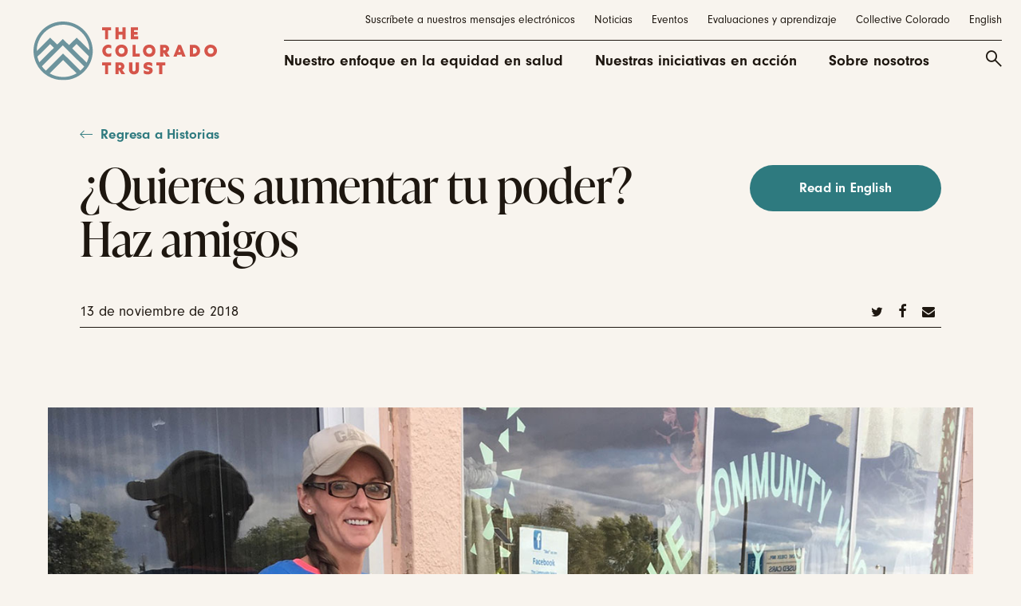

--- FILE ---
content_type: text/html; charset=UTF-8
request_url: https://www.coloradotrust.org/es/historias/quieres-aumentar-tu-poder-haz-amigos/
body_size: 17299
content:
<!DOCTYPE html>
<html lang="es">
	<head>
		<style>
			html {
				visibility: hidden;
				opacity: 0;
			}
		</style>
		<meta name="viewport" content="width=device-width, initial-scale=1.0" />
		<meta name='robots' content='index, follow, max-image-preview:large, max-snippet:-1, max-video-preview:-1' />
<link rel="alternate" href="https://www.coloradotrust.org/es/historias/quieres-aumentar-tu-poder-haz-amigos/" hreflang="es" />
<link rel="alternate" href="https://www.coloradotrust.org/stories/want-to-build-power-make-a-friend/" hreflang="en" />

	<!-- This site is optimized with the Yoast SEO plugin v26.5 - https://yoast.com/wordpress/plugins/seo/ -->
	<title>¿Quieres aumentar tu poder? Haz amigos</title>
	<meta name="description" content="¿Quieres aumentar tu poder? Haz amigos - Las personas que viven en un pequeño poblado agrícola en el sudoeste de Colorado se dieron cuenta de que necesitaban trabajar juntas para alcanzar sus objetivos. No son las únicas." />
	<link rel="canonical" href="https://www.coloradotrust.org/es/historias/quieres-aumentar-tu-poder-haz-amigos/" />
	<meta property="og:locale" content="es_MX" />
	<meta property="og:locale:alternate" content="en_US" />
	<meta property="og:type" content="article" />
	<meta property="og:title" content="¿Quieres aumentar tu poder? Haz amigos" />
	<meta property="og:description" content="¿Quieres aumentar tu poder? Haz amigos - Las personas que viven en un pequeño poblado agrícola en el sudoeste de Colorado se dieron cuenta de que necesitaban trabajar juntas para alcanzar sus objetivos. No son las únicas." />
	<meta property="og:url" content="https://www.coloradotrust.org/es/historias/quieres-aumentar-tu-poder-haz-amigos/" />
	<meta property="og:site_name" content="The Colorado Trust" />
	<meta property="article:publisher" content="https://www.facebook.com/TheColoradoTrust" />
	<meta property="article:modified_time" content="2023-02-28T17:52:48+00:00" />
	<meta property="og:image" content="https://www.coloradotrust.org/wp-content/uploads/2018/11/build_power_make_friend_story1.jpg" />
	<meta property="og:image:width" content="1320" />
	<meta property="og:image:height" content="740" />
	<meta property="og:image:type" content="image/jpeg" />
	<meta name="twitter:card" content="summary_large_image" />
	<script type="application/ld+json" class="yoast-schema-graph">{"@context":"https://schema.org","@graph":[{"@type":"WebPage","@id":"https://www.coloradotrust.org/es/historias/quieres-aumentar-tu-poder-haz-amigos/","url":"https://www.coloradotrust.org/es/historias/quieres-aumentar-tu-poder-haz-amigos/","name":"¿Quieres aumentar tu poder? Haz amigos","isPartOf":{"@id":"https://www.coloradotrust.org/es/home-espanol/#website"},"primaryImageOfPage":{"@id":"https://www.coloradotrust.org/es/historias/quieres-aumentar-tu-poder-haz-amigos/#primaryimage"},"image":{"@id":"https://www.coloradotrust.org/es/historias/quieres-aumentar-tu-poder-haz-amigos/#primaryimage"},"thumbnailUrl":"https://www.coloradotrust.org/wp-content/uploads/2018/11/build_power_make_friend_story1.jpg","datePublished":"2018-11-07T05:47:10+00:00","dateModified":"2023-02-28T17:52:48+00:00","description":"¿Quieres aumentar tu poder? Haz amigos - Las personas que viven en un pequeño poblado agrícola en el sudoeste de Colorado se dieron cuenta de que necesitaban trabajar juntas para alcanzar sus objetivos. No son las únicas.","breadcrumb":{"@id":"https://www.coloradotrust.org/es/historias/quieres-aumentar-tu-poder-haz-amigos/#breadcrumb"},"inLanguage":"es","potentialAction":[{"@type":"ReadAction","target":["https://www.coloradotrust.org/es/historias/quieres-aumentar-tu-poder-haz-amigos/"]}]},{"@type":"ImageObject","inLanguage":"es","@id":"https://www.coloradotrust.org/es/historias/quieres-aumentar-tu-poder-haz-amigos/#primaryimage","url":"https://www.coloradotrust.org/wp-content/uploads/2018/11/build_power_make_friend_story1.jpg","contentUrl":"https://www.coloradotrust.org/wp-content/uploads/2018/11/build_power_make_friend_story1.jpg","width":1320,"height":740},{"@type":"BreadcrumbList","@id":"https://www.coloradotrust.org/es/historias/quieres-aumentar-tu-poder-haz-amigos/#breadcrumb","itemListElement":[{"@type":"ListItem","position":1,"name":"Home","item":"https://www.coloradotrust.org/es/home-espanol/"},{"@type":"ListItem","position":2,"name":"Historias","item":"https://www.coloradotrust.org/es/historias/"},{"@type":"ListItem","position":3,"name":"¿Quieres aumentar tu poder? Haz amigos"}]},{"@type":"WebSite","@id":"https://www.coloradotrust.org/es/home-espanol/#website","url":"https://www.coloradotrust.org/es/home-espanol/","name":"The Colorado Trust","description":"","publisher":{"@id":"https://www.coloradotrust.org/es/home-espanol/#organization"},"potentialAction":[{"@type":"SearchAction","target":{"@type":"EntryPoint","urlTemplate":"https://www.coloradotrust.org/es/home-espanol/?s={search_term_string}"},"query-input":{"@type":"PropertyValueSpecification","valueRequired":true,"valueName":"search_term_string"}}],"inLanguage":"es"},{"@type":"Organization","@id":"https://www.coloradotrust.org/es/home-espanol/#organization","name":"The Colorado Trust","alternateName":"Colorado Trust","url":"https://www.coloradotrust.org/es/home-espanol/","logo":{"@type":"ImageObject","inLanguage":"es","@id":"https://www.coloradotrust.org/es/home-espanol/#/schema/logo/image/","url":"https://www.coloradotrust.org/wp-content/uploads/2025/04/CO-trust-logo-fullcolor.png","contentUrl":"https://www.coloradotrust.org/wp-content/uploads/2025/04/CO-trust-logo-fullcolor.png","width":5100,"height":3300,"caption":"The Colorado Trust"},"image":{"@id":"https://www.coloradotrust.org/es/home-espanol/#/schema/logo/image/"},"sameAs":["https://www.facebook.com/TheColoradoTrust","https://www.linkedin.com/company/the-colorado-trust","https://www.youtube.com/@TheColoradoTrust/videos"]}]}</script>
	<!-- / Yoast SEO plugin. -->


<link rel='dns-prefetch' href='//www.google.com' />
<link rel='dns-prefetch' href='//use.typekit.net' />
<link rel="alternate" type="application/rss+xml" title="The Colorado Trust &raquo; Feed" href="https://www.coloradotrust.org/es/feed/" />
<link rel="alternate" type="application/rss+xml" title="The Colorado Trust &raquo; RSS de los comentarios" href="https://www.coloradotrust.org/es/comments/feed/" />
<link rel="alternate" title="oEmbed (JSON)" type="application/json+oembed" href="https://www.coloradotrust.org/wp-json/oembed/1.0/embed?url=https%3A%2F%2Fwww.coloradotrust.org%2Fes%2Fhistorias%2Fquieres-aumentar-tu-poder-haz-amigos%2F&#038;lang=es" />
<link rel="alternate" title="oEmbed (XML)" type="text/xml+oembed" href="https://www.coloradotrust.org/wp-json/oembed/1.0/embed?url=https%3A%2F%2Fwww.coloradotrust.org%2Fes%2Fhistorias%2Fquieres-aumentar-tu-poder-haz-amigos%2F&#038;format=xml&#038;lang=es" />
<style id='wp-img-auto-sizes-contain-inline-css' type='text/css'>
img:is([sizes=auto i],[sizes^="auto," i]){contain-intrinsic-size:3000px 1500px}
/*# sourceURL=wp-img-auto-sizes-contain-inline-css */
</style>
<style id='wp-emoji-styles-inline-css' type='text/css'>

	img.wp-smiley, img.emoji {
		display: inline !important;
		border: none !important;
		box-shadow: none !important;
		height: 1em !important;
		width: 1em !important;
		margin: 0 0.07em !important;
		vertical-align: -0.1em !important;
		background: none !important;
		padding: 0 !important;
	}
/*# sourceURL=wp-emoji-styles-inline-css */
</style>
<style id='wp-block-library-inline-css' type='text/css'>
:root{--wp-block-synced-color:#7a00df;--wp-block-synced-color--rgb:122,0,223;--wp-bound-block-color:var(--wp-block-synced-color);--wp-editor-canvas-background:#ddd;--wp-admin-theme-color:#007cba;--wp-admin-theme-color--rgb:0,124,186;--wp-admin-theme-color-darker-10:#006ba1;--wp-admin-theme-color-darker-10--rgb:0,107,160.5;--wp-admin-theme-color-darker-20:#005a87;--wp-admin-theme-color-darker-20--rgb:0,90,135;--wp-admin-border-width-focus:2px}@media (min-resolution:192dpi){:root{--wp-admin-border-width-focus:1.5px}}.wp-element-button{cursor:pointer}:root .has-very-light-gray-background-color{background-color:#eee}:root .has-very-dark-gray-background-color{background-color:#313131}:root .has-very-light-gray-color{color:#eee}:root .has-very-dark-gray-color{color:#313131}:root .has-vivid-green-cyan-to-vivid-cyan-blue-gradient-background{background:linear-gradient(135deg,#00d084,#0693e3)}:root .has-purple-crush-gradient-background{background:linear-gradient(135deg,#34e2e4,#4721fb 50%,#ab1dfe)}:root .has-hazy-dawn-gradient-background{background:linear-gradient(135deg,#faaca8,#dad0ec)}:root .has-subdued-olive-gradient-background{background:linear-gradient(135deg,#fafae1,#67a671)}:root .has-atomic-cream-gradient-background{background:linear-gradient(135deg,#fdd79a,#004a59)}:root .has-nightshade-gradient-background{background:linear-gradient(135deg,#330968,#31cdcf)}:root .has-midnight-gradient-background{background:linear-gradient(135deg,#020381,#2874fc)}:root{--wp--preset--font-size--normal:16px;--wp--preset--font-size--huge:42px}.has-regular-font-size{font-size:1em}.has-larger-font-size{font-size:2.625em}.has-normal-font-size{font-size:var(--wp--preset--font-size--normal)}.has-huge-font-size{font-size:var(--wp--preset--font-size--huge)}.has-text-align-center{text-align:center}.has-text-align-left{text-align:left}.has-text-align-right{text-align:right}.has-fit-text{white-space:nowrap!important}#end-resizable-editor-section{display:none}.aligncenter{clear:both}.items-justified-left{justify-content:flex-start}.items-justified-center{justify-content:center}.items-justified-right{justify-content:flex-end}.items-justified-space-between{justify-content:space-between}.screen-reader-text{border:0;clip-path:inset(50%);height:1px;margin:-1px;overflow:hidden;padding:0;position:absolute;width:1px;word-wrap:normal!important}.screen-reader-text:focus{background-color:#ddd;clip-path:none;color:#444;display:block;font-size:1em;height:auto;left:5px;line-height:normal;padding:15px 23px 14px;text-decoration:none;top:5px;width:auto;z-index:100000}html :where(.has-border-color){border-style:solid}html :where([style*=border-top-color]){border-top-style:solid}html :where([style*=border-right-color]){border-right-style:solid}html :where([style*=border-bottom-color]){border-bottom-style:solid}html :where([style*=border-left-color]){border-left-style:solid}html :where([style*=border-width]){border-style:solid}html :where([style*=border-top-width]){border-top-style:solid}html :where([style*=border-right-width]){border-right-style:solid}html :where([style*=border-bottom-width]){border-bottom-style:solid}html :where([style*=border-left-width]){border-left-style:solid}html :where(img[class*=wp-image-]){height:auto;max-width:100%}:where(figure){margin:0 0 1em}html :where(.is-position-sticky){--wp-admin--admin-bar--position-offset:var(--wp-admin--admin-bar--height,0px)}@media screen and (max-width:600px){html :where(.is-position-sticky){--wp-admin--admin-bar--position-offset:0px}}

/*# sourceURL=wp-block-library-inline-css */
</style><style id='global-styles-inline-css' type='text/css'>
:root{--wp--preset--aspect-ratio--square: 1;--wp--preset--aspect-ratio--4-3: 4/3;--wp--preset--aspect-ratio--3-4: 3/4;--wp--preset--aspect-ratio--3-2: 3/2;--wp--preset--aspect-ratio--2-3: 2/3;--wp--preset--aspect-ratio--16-9: 16/9;--wp--preset--aspect-ratio--9-16: 9/16;--wp--preset--color--black: #000000;--wp--preset--color--cyan-bluish-gray: #abb8c3;--wp--preset--color--white: #ffffff;--wp--preset--color--pale-pink: #f78da7;--wp--preset--color--vivid-red: #cf2e2e;--wp--preset--color--luminous-vivid-orange: #ff6900;--wp--preset--color--luminous-vivid-amber: #fcb900;--wp--preset--color--light-green-cyan: #7bdcb5;--wp--preset--color--vivid-green-cyan: #00d084;--wp--preset--color--pale-cyan-blue: #8ed1fc;--wp--preset--color--vivid-cyan-blue: #0693e3;--wp--preset--color--vivid-purple: #9b51e0;--wp--preset--gradient--vivid-cyan-blue-to-vivid-purple: linear-gradient(135deg,rgb(6,147,227) 0%,rgb(155,81,224) 100%);--wp--preset--gradient--light-green-cyan-to-vivid-green-cyan: linear-gradient(135deg,rgb(122,220,180) 0%,rgb(0,208,130) 100%);--wp--preset--gradient--luminous-vivid-amber-to-luminous-vivid-orange: linear-gradient(135deg,rgb(252,185,0) 0%,rgb(255,105,0) 100%);--wp--preset--gradient--luminous-vivid-orange-to-vivid-red: linear-gradient(135deg,rgb(255,105,0) 0%,rgb(207,46,46) 100%);--wp--preset--gradient--very-light-gray-to-cyan-bluish-gray: linear-gradient(135deg,rgb(238,238,238) 0%,rgb(169,184,195) 100%);--wp--preset--gradient--cool-to-warm-spectrum: linear-gradient(135deg,rgb(74,234,220) 0%,rgb(151,120,209) 20%,rgb(207,42,186) 40%,rgb(238,44,130) 60%,rgb(251,105,98) 80%,rgb(254,248,76) 100%);--wp--preset--gradient--blush-light-purple: linear-gradient(135deg,rgb(255,206,236) 0%,rgb(152,150,240) 100%);--wp--preset--gradient--blush-bordeaux: linear-gradient(135deg,rgb(254,205,165) 0%,rgb(254,45,45) 50%,rgb(107,0,62) 100%);--wp--preset--gradient--luminous-dusk: linear-gradient(135deg,rgb(255,203,112) 0%,rgb(199,81,192) 50%,rgb(65,88,208) 100%);--wp--preset--gradient--pale-ocean: linear-gradient(135deg,rgb(255,245,203) 0%,rgb(182,227,212) 50%,rgb(51,167,181) 100%);--wp--preset--gradient--electric-grass: linear-gradient(135deg,rgb(202,248,128) 0%,rgb(113,206,126) 100%);--wp--preset--gradient--midnight: linear-gradient(135deg,rgb(2,3,129) 0%,rgb(40,116,252) 100%);--wp--preset--font-size--small: 13px;--wp--preset--font-size--medium: 20px;--wp--preset--font-size--large: 36px;--wp--preset--font-size--x-large: 42px;--wp--preset--spacing--20: 0.44rem;--wp--preset--spacing--30: 0.67rem;--wp--preset--spacing--40: 1rem;--wp--preset--spacing--50: 1.5rem;--wp--preset--spacing--60: 2.25rem;--wp--preset--spacing--70: 3.38rem;--wp--preset--spacing--80: 5.06rem;--wp--preset--shadow--natural: 6px 6px 9px rgba(0, 0, 0, 0.2);--wp--preset--shadow--deep: 12px 12px 50px rgba(0, 0, 0, 0.4);--wp--preset--shadow--sharp: 6px 6px 0px rgba(0, 0, 0, 0.2);--wp--preset--shadow--outlined: 6px 6px 0px -3px rgb(255, 255, 255), 6px 6px rgb(0, 0, 0);--wp--preset--shadow--crisp: 6px 6px 0px rgb(0, 0, 0);}:where(.is-layout-flex){gap: 0.5em;}:where(.is-layout-grid){gap: 0.5em;}body .is-layout-flex{display: flex;}.is-layout-flex{flex-wrap: wrap;align-items: center;}.is-layout-flex > :is(*, div){margin: 0;}body .is-layout-grid{display: grid;}.is-layout-grid > :is(*, div){margin: 0;}:where(.wp-block-columns.is-layout-flex){gap: 2em;}:where(.wp-block-columns.is-layout-grid){gap: 2em;}:where(.wp-block-post-template.is-layout-flex){gap: 1.25em;}:where(.wp-block-post-template.is-layout-grid){gap: 1.25em;}.has-black-color{color: var(--wp--preset--color--black) !important;}.has-cyan-bluish-gray-color{color: var(--wp--preset--color--cyan-bluish-gray) !important;}.has-white-color{color: var(--wp--preset--color--white) !important;}.has-pale-pink-color{color: var(--wp--preset--color--pale-pink) !important;}.has-vivid-red-color{color: var(--wp--preset--color--vivid-red) !important;}.has-luminous-vivid-orange-color{color: var(--wp--preset--color--luminous-vivid-orange) !important;}.has-luminous-vivid-amber-color{color: var(--wp--preset--color--luminous-vivid-amber) !important;}.has-light-green-cyan-color{color: var(--wp--preset--color--light-green-cyan) !important;}.has-vivid-green-cyan-color{color: var(--wp--preset--color--vivid-green-cyan) !important;}.has-pale-cyan-blue-color{color: var(--wp--preset--color--pale-cyan-blue) !important;}.has-vivid-cyan-blue-color{color: var(--wp--preset--color--vivid-cyan-blue) !important;}.has-vivid-purple-color{color: var(--wp--preset--color--vivid-purple) !important;}.has-black-background-color{background-color: var(--wp--preset--color--black) !important;}.has-cyan-bluish-gray-background-color{background-color: var(--wp--preset--color--cyan-bluish-gray) !important;}.has-white-background-color{background-color: var(--wp--preset--color--white) !important;}.has-pale-pink-background-color{background-color: var(--wp--preset--color--pale-pink) !important;}.has-vivid-red-background-color{background-color: var(--wp--preset--color--vivid-red) !important;}.has-luminous-vivid-orange-background-color{background-color: var(--wp--preset--color--luminous-vivid-orange) !important;}.has-luminous-vivid-amber-background-color{background-color: var(--wp--preset--color--luminous-vivid-amber) !important;}.has-light-green-cyan-background-color{background-color: var(--wp--preset--color--light-green-cyan) !important;}.has-vivid-green-cyan-background-color{background-color: var(--wp--preset--color--vivid-green-cyan) !important;}.has-pale-cyan-blue-background-color{background-color: var(--wp--preset--color--pale-cyan-blue) !important;}.has-vivid-cyan-blue-background-color{background-color: var(--wp--preset--color--vivid-cyan-blue) !important;}.has-vivid-purple-background-color{background-color: var(--wp--preset--color--vivid-purple) !important;}.has-black-border-color{border-color: var(--wp--preset--color--black) !important;}.has-cyan-bluish-gray-border-color{border-color: var(--wp--preset--color--cyan-bluish-gray) !important;}.has-white-border-color{border-color: var(--wp--preset--color--white) !important;}.has-pale-pink-border-color{border-color: var(--wp--preset--color--pale-pink) !important;}.has-vivid-red-border-color{border-color: var(--wp--preset--color--vivid-red) !important;}.has-luminous-vivid-orange-border-color{border-color: var(--wp--preset--color--luminous-vivid-orange) !important;}.has-luminous-vivid-amber-border-color{border-color: var(--wp--preset--color--luminous-vivid-amber) !important;}.has-light-green-cyan-border-color{border-color: var(--wp--preset--color--light-green-cyan) !important;}.has-vivid-green-cyan-border-color{border-color: var(--wp--preset--color--vivid-green-cyan) !important;}.has-pale-cyan-blue-border-color{border-color: var(--wp--preset--color--pale-cyan-blue) !important;}.has-vivid-cyan-blue-border-color{border-color: var(--wp--preset--color--vivid-cyan-blue) !important;}.has-vivid-purple-border-color{border-color: var(--wp--preset--color--vivid-purple) !important;}.has-vivid-cyan-blue-to-vivid-purple-gradient-background{background: var(--wp--preset--gradient--vivid-cyan-blue-to-vivid-purple) !important;}.has-light-green-cyan-to-vivid-green-cyan-gradient-background{background: var(--wp--preset--gradient--light-green-cyan-to-vivid-green-cyan) !important;}.has-luminous-vivid-amber-to-luminous-vivid-orange-gradient-background{background: var(--wp--preset--gradient--luminous-vivid-amber-to-luminous-vivid-orange) !important;}.has-luminous-vivid-orange-to-vivid-red-gradient-background{background: var(--wp--preset--gradient--luminous-vivid-orange-to-vivid-red) !important;}.has-very-light-gray-to-cyan-bluish-gray-gradient-background{background: var(--wp--preset--gradient--very-light-gray-to-cyan-bluish-gray) !important;}.has-cool-to-warm-spectrum-gradient-background{background: var(--wp--preset--gradient--cool-to-warm-spectrum) !important;}.has-blush-light-purple-gradient-background{background: var(--wp--preset--gradient--blush-light-purple) !important;}.has-blush-bordeaux-gradient-background{background: var(--wp--preset--gradient--blush-bordeaux) !important;}.has-luminous-dusk-gradient-background{background: var(--wp--preset--gradient--luminous-dusk) !important;}.has-pale-ocean-gradient-background{background: var(--wp--preset--gradient--pale-ocean) !important;}.has-electric-grass-gradient-background{background: var(--wp--preset--gradient--electric-grass) !important;}.has-midnight-gradient-background{background: var(--wp--preset--gradient--midnight) !important;}.has-small-font-size{font-size: var(--wp--preset--font-size--small) !important;}.has-medium-font-size{font-size: var(--wp--preset--font-size--medium) !important;}.has-large-font-size{font-size: var(--wp--preset--font-size--large) !important;}.has-x-large-font-size{font-size: var(--wp--preset--font-size--x-large) !important;}
/*# sourceURL=global-styles-inline-css */
</style>

<style id='classic-theme-styles-inline-css' type='text/css'>
/*! This file is auto-generated */
.wp-block-button__link{color:#fff;background-color:#32373c;border-radius:9999px;box-shadow:none;text-decoration:none;padding:calc(.667em + 2px) calc(1.333em + 2px);font-size:1.125em}.wp-block-file__button{background:#32373c;color:#fff;text-decoration:none}
/*# sourceURL=/wp-includes/css/classic-themes.min.css */
</style>
<link rel='stylesheet' id='tm-fonts-css' href='https://use.typekit.net/fpz5cql.css?ver=v22' type='text/css' media='all' />
<link rel='stylesheet' id='tm-app-css' href='https://www.coloradotrust.org/wp-content/themes/colorado-trust/dist/styles/app.min.css?ver=1752179399' type='text/css' media='all' />
<script type="text/javascript" src="https://www.coloradotrust.org/wp-includes/js/jquery/jquery.min.js?ver=3.7.1" id="jquery-core-js"></script>
<script type="text/javascript" src="https://www.coloradotrust.org/wp-includes/js/jquery/jquery-migrate.min.js?ver=3.4.1" id="jquery-migrate-js"></script>
<link rel="https://api.w.org/" href="https://www.coloradotrust.org/wp-json/" /><link rel="alternate" title="JSON" type="application/json" href="https://www.coloradotrust.org/wp-json/wp/v2/story/14285" /><link rel="EditURI" type="application/rsd+xml" title="RSD" href="https://www.coloradotrust.org/xmlrpc.php?rsd" />
<link rel='shortlink' href='https://www.coloradotrust.org/?p=14285' />
<link rel="icon" href="https://www.coloradotrust.org/wp-content/uploads/2025/04/cropped-cropped-logo-website-tab-150x150.png" sizes="32x32" />
<link rel="icon" href="https://www.coloradotrust.org/wp-content/uploads/2025/04/cropped-cropped-logo-website-tab-200x200.png" sizes="192x192" />
<link rel="apple-touch-icon" href="https://www.coloradotrust.org/wp-content/uploads/2025/04/cropped-cropped-logo-website-tab-200x200.png" />
<meta name="msapplication-TileImage" content="https://www.coloradotrust.org/wp-content/uploads/2025/04/cropped-cropped-logo-website-tab-300x300.png" />
		<!-- Google Tag Manager -->
		<script>(function(w,d,s,l,i){w[l]=w[l]||[];w[l].push({'gtm.start':
		new Date().getTime(),event:'gtm.js'});var f=d.getElementsByTagName(s)[0],
		j=d.createElement(s),dl=l!='dataLayer'?'&l='+l:'';j.async=true;j.src=
		'https://www.googletagmanager.com/gtm.js?id='+i+dl;f.parentNode.insertBefore(j,f);
		})(window,document,'script','dataLayer','GTM-MXT7P8B');</script>
		<!-- End Google Tag Manager -->
	</head>
	<body class="wp-singular story-template-default single single-story postid-14285 wp-theme-colorado-trust">
		<!-- Google Tag Manager (noscript) -->
		<noscript><iframe src="https://www.googletagmanager.com/ns.html?id=GTM-MXT7P8B"
		height="0" width="0" style="display:none;visibility:hidden"></iframe></noscript>
		<!-- End Google Tag Manager (noscript) -->

		<header class="header">

			
			<div class="header__inner">
				<a href="https://www.coloradotrust.org/es/home-espanol" title="Home" class="header__logo">
					
																		
							<span class="img1 " reveal style="" >
							<img class="lazyload " data-src="https://www.coloradotrust.org/wp-content/uploads/2025/04/logo.svg" alt="The Colorado Trust"  data-srcset="https://www.coloradotrust.org/wp-content/uploads/2025/04/logo.svg 230w, https://www.coloradotrust.org/wp-content/uploads/2025/04/logo.svg 230w" data-sizes="auto" />
				<i class="loader1 "></i>
				<noscript><img src="https://www.coloradotrust.org/wp-content/uploads/2025/04/logo.svg" alt="The Colorado Trust"></noscript>
											</span>
			
																							</a>

													<a href="https://www.coloradotrust.org/stories/want-to-build-power-make-a-friend/" alt="English" class="header__language">
								<span>English</span>
			</a>
							<a href="#menu" class="header__burger" data-toggle-body="menu">
					<span class="bar"></span>
					<span class="-hidden">Buscar</span>
				</a>

				<nav class="header__menu" id="menu">
					<div class="header__menu__inner">
						<div class="header__menu__section header__menu__section--primary">
							<ul>
								<li id="menu-item-14878" class="menu-item menu-item-type-post_type menu-item-object-page menu-item-14878 js-menu1-item"><a href="https://www.coloradotrust.org/es/nuestro-enfoque-en-la-equidad-en-salud/">Nuestro enfoque en la equidad en salud</a></li>
<li id="menu-item-14879" class="menu-item menu-item-type-post_type_archive menu-item-object-strategy menu-item-has-children menu-item-14879 js-menu1-item"><a href="https://www.coloradotrust.org/es/iniciativas/">Nuestras iniciativas en acción</a>
<ul class="sub-menu">
	<li id="menu-item-28199" class="menu-item menu-item-type-custom menu-item-object-custom menu-item-28199 js-menu1-item"><a href="https://www.coloradotrust.org/es/iniciativas/iniciativas-de-resiliencia-comunitaria/">Iniciativas de resiliencia comunitaria</a></li>
	<li id="menu-item-32588" class="menu-item menu-item-type-post_type menu-item-object-strategy menu-item-32588 js-menu1-item"><a href="https://www.coloradotrust.org/es/iniciativas/inversiones-relacionadas-con-programas/">Inversiones relacionadas con programas</a></li>
	<li id="menu-item-16675" class="menu-item menu-item-type-post_type menu-item-object-strategy menu-item-16675 js-menu1-item"><a href="https://www.coloradotrust.org/es/iniciativas/compas-de-la-equidad-en-colorado/">Compás de la equidad en Colorado</a></li>
	<li id="menu-item-30786" class="menu-item menu-item-type-post_type menu-item-object-page menu-item-30786 js-menu1-item"><a href="https://www.coloradotrust.org/es/patrocinio-de-eventos/">Patrocinio de eventos</a></li>
	<li id="menu-item-14880" class="menu-item menu-item-type-post_type_archive menu-item-object-grantee menu-item-14880 js-menu1-item"><a href="https://www.coloradotrust.org/es/beneficiarios/">Beneficiarios</a></li>
	<li id="menu-item-20107" class="menu-item menu-item-type-custom menu-item-object-custom menu-item-20107 js-menu1-item is-active "><a href="https://www.coloradotrust.org/es/historias/">Historias de beneficiarios</a></li>
	<li id="menu-item-15208" class="menu-item menu-item-type-custom menu-item-object-custom menu-item-15208 js-menu1-item"><a href="https://www.coloradotrust.org/es/iniciativas/?past=true">Iniciativas anteriores</a></li>
	<li id="menu-item-16511" class="menu-item menu-item-type-custom menu-item-object-custom menu-item-16511 js-menu1-item"><a href="https://www.coloradotrust.org/es/sobre-nosotros/materiales-para-subsidios/">Materiales para subsidios</a></li>
</ul>
</li>
<li id="menu-item-14881" class="menu-item menu-item-type-post_type menu-item-object-page menu-item-has-children menu-item-14881 js-menu1-item"><a href="https://www.coloradotrust.org/es/sobre-nosotros/">Sobre nosotros</a>
<ul class="sub-menu">
	<li id="menu-item-32842" class="menu-item menu-item-type-post_type menu-item-object-page menu-item-32842 js-menu1-item"><a href="https://www.coloradotrust.org/es/celebramos-nuestro-40-aniversario/">Estamos celebrando nuestro 40.º aniversario</a></li>
	<li id="menu-item-16513" class="menu-item menu-item-type-custom menu-item-object-custom menu-item-16513 js-menu1-item"><a href="https://www.coloradotrust.org/es/sobre-nosotros/personal/">Nuestro personal</a></li>
	<li id="menu-item-16482" class="menu-item menu-item-type-post_type menu-item-object-page menu-item-16482 js-menu1-item"><a href="https://www.coloradotrust.org/es/sobre-nosotros/consejo-administrativo/">Consejo administrativo</a></li>
	<li id="menu-item-16484" class="menu-item menu-item-type-post_type menu-item-object-page menu-item-16484 js-menu1-item"><a href="https://www.coloradotrust.org/es/sobre-nosotros/informe-anual/">Informe anual</a></li>
	<li id="menu-item-16483" class="menu-item menu-item-type-post_type menu-item-object-page menu-item-16483 js-menu1-item"><a href="https://www.coloradotrust.org/es/sobre-nosotros/informacion-financiera/">Información financiera</a></li>
	<li id="menu-item-28280" class="menu-item menu-item-type-custom menu-item-object-custom menu-item-28280 js-menu1-item"><a href="https://www.coloradotrust.org/es/plan-estrategico/">Plan estratégico 2024-26</a></li>
	<li id="menu-item-17777" class="menu-item menu-item-type-post_type menu-item-object-page menu-item-17777 js-menu1-item"><a href="https://www.coloradotrust.org/es/careers-es/">Oportunidades laborales</a></li>
	<li id="menu-item-20103" class="menu-item menu-item-type-post_type menu-item-object-page menu-item-20103 js-menu1-item"><a href="https://www.coloradotrust.org/es/sobre-nosotros/contactanos/">Contáctanos | Colorado Trust</a></li>
	<li id="menu-item-29272" class="menu-item menu-item-type-post_type menu-item-object-page menu-item-29272 js-menu1-item"><a href="https://www.coloradotrust.org/es/suscribete/">Suscríbete a nuestros mensajes electrónicos</a></li>
</ul>
</li>
							</ul>
						</div>
						<div class="header__search">
							<div class="search1__outer">
								<form id="header__search" class="search1" action="https://www.coloradotrust.org/es/" method="get" >
	<div class="form__item form__item--keyword">
		<label for="header__search__keyword" class="-hidden">Keyword</label>
		<input type="text" name="s" id="header__search__keyword" placeholder="Buscar" data-focus-body="search" tabindex="0"  />
	</div>
	<button class="-hidden">Submit</button>
			<a class="search1__close" data-toggle-body="search"><span class="icon-close"></span><span class="-hidden">Close</span></a>
	</form>
							</div>
							<a href="#header__search" class="header__search__toggle" data-toggle-body="search" data-focus="#header__search__keyword">
								<span class="icon-search"></span>
								<span class="-hidden">Buscar</span>
							</a>
						</div>
						<div class="header__menu__section header__menu__section--utility">
							<ul>
								<li id="menu-item-29274" class="menu-item menu-item-type-post_type menu-item-object-page menu-item-29274 js-menu1-item"><a href="https://www.coloradotrust.org/es/suscribete/">Suscríbete a nuestros mensajes electrónicos</a></li>
<li id="menu-item-14875" class="menu-item menu-item-type-post_type_archive menu-item-object-news menu-item-14875 js-menu1-item"><a href="https://www.coloradotrust.org/es/noticias/">Noticias</a></li>
<li id="menu-item-14876" class="menu-item menu-item-type-post_type_archive menu-item-object-event menu-item-14876 js-menu1-item"><a href="https://www.coloradotrust.org/es/eventos/">Eventos</a></li>
<li id="menu-item-14877" class="menu-item menu-item-type-post_type_archive menu-item-object-resource menu-item-14877 js-menu1-item"><a href="https://www.coloradotrust.org/es/recursos/">Evaluaciones y aprendizaje</a></li>
<li id="menu-item-20500" class="menu-item menu-item-type-custom menu-item-object-custom menu-item-20500 js-menu1-item"><a href="https://collective.coloradotrust.org/es/">Collective Colorado</a></li>
								<li class="menu-item">
																		<a href="https://www.coloradotrust.org/stories/want-to-build-power-make-a-friend/" alt="English" >
								<span>English</span>
			</a>
											</li>
							</ul>
						</div>
					</div>
				</nav>
			</div>
		</header>
		<div class="page-wrapper">
			<main>
	<article class="article">
		<header class="article__hero js-onview -fade-up">
												<a href="https://www.coloradotrust.org/es/historias/" class="article__hero__back quick-link -back">Regresa a Historias</a>
										<div class="article__hero__top">
				<h1 class="article__heading">¿Quieres aumentar tu poder? Haz amigos</h1>
													<a href="https://www.coloradotrust.org/stories/want-to-build-power-make-a-friend/" alt="English" class="article__button button">
								<span>Read in English</span>
			</a>
						</div>
			<div class="article__hero__bottom">
									<div class="article__date">13 de noviembre de 2018</div>
									<ul class="article__social social">
		<li>
			<a target="_blank" href="https://twitter.com/intent/tweet?url=https%3A%2F%2Fwww.coloradotrust.org%2Fes%2Fhistorias%2Fquieres-aumentar-tu-poder-haz-amigos%2F&text=%C2%BFQuieres+aumentar+tu+poder%3F+Haz+amigos">
				<span class="icon-twitter"></span>
				<span class="-hidden">Twitter</span>
			</a>
		</li>
		<li>
			<a style="cursor: pointer;" onclick="window.open('https://www.facebook.com/sharer/sharer.php?u=https%3A%2F%2Fwww.coloradotrust.org%2Fes%2Fhistorias%2Fquieres-aumentar-tu-poder-haz-amigos%2F&t=%C2%BFQuieres+aumentar+tu+poder%3F+Haz+amigos', 'facebook_share', 'height=320, width=640, ');">
				<span class="icon-facebook"></span>
				<span class="-hidden">Facebook</span>
			</a>
		</li>
		<li>
			<a href="/cdn-cgi/l/email-protection#[base64]">
				<span class="icon-envelope"></span>
				<span class="-hidden">Email</span>
			</a>
		</li>
	</ul>
			</div>
		</header>
										<section class="section js-onview -fade-up">
				<div class="section__inner">
													<figure class="-wide"  >
				
							<span class="img1 " reveal style="--r: 0.560606060606" >
							<img class="lazyload " data-src="https://www.coloradotrust.org/wp-content/uploads/2018/11/build_power_make_friend_story1.jpg" alt=""  data-srcset="https://www.coloradotrust.org/wp-content/uploads/2018/11/build_power_make_friend_story1.jpg 1320w, https://www.coloradotrust.org/wp-content/uploads/2018/11/build_power_make_friend_story1.jpg 1320w, https://www.coloradotrust.org/wp-content/uploads/2018/11/build_power_make_friend_story1-1000x561.jpg 1000w, https://www.coloradotrust.org/wp-content/uploads/2018/11/build_power_make_friend_story1-500x280.jpg 500w, https://www.coloradotrust.org/wp-content/uploads/2018/11/build_power_make_friend_story1-250x140.jpg 250w" data-sizes="auto" />
				<i class="loader1 "></i>
				<noscript><img src="https://www.coloradotrust.org/wp-content/uploads/2018/11/build_power_make_friend_story1.jpg" alt=""></noscript>
											</span>
			
										<figcaption class="caption1"><p>Heather Nielson afuera de la oficina de The Community Voice, un grupo que ha reunido a los integrantes de la comunidad en Dove Creek. <em>Fotografías de Kristin Jones </em></p>
</figcaption>
										</figure>
										</div>
			</section>
					<section class="section js-onview -fade-up">
		<div class="section__inner">
			<p><em>Por Kristin Jones</em></p>
<p>DOVE CREEK, COLORADO—A veces, vivir en un pueblo pequeño causa que se establezcan amistades duraderas. Y a veces, no.</p>
<p>A principios de este año, el consejo de la ciudad de Dove Creek, una comunidad de alrededor de 700 personas ubicada en Colorado justo al este de la frontera con Utah, tuvo una junta con los comisionados del Condado de Dolores.</p>
<p>No se esperaba que este evento llamara la atención. Después de todo, Dove Creek es el centro administrativo del Condado de Dolores.</p>
<p>Pero sí lo hizo. El consenso entre los residentes del pueblo es que han pasado 50 años, más o menos, desde que eso sucedió por última vez.</p>
<p>“No creían que fuera necesario”, dijo Ronda Lancaster, quien trabaja en Dove Creek y vive cerca en Pleasant View. Los líderes del pueblo y el condado “estaban por ahí haciendo lo suyo”.</p>
<p>De hecho, dijo, “estaban haciendo las mismas cosas y ni sabían”.</p>
<p>La reunión surgió gracias a un esfuerzo coordinado entre los residentes de Dove Crek que estaban tratando de encontrar formas de mejorar la salud y prosperidad del pueblo, con el apoyo de la estrategia de <a href="https://www.coloradotrust.org/es/estrategias/colaboraciones-comunitarias">Colaboraciones comunitarias</a> de The Colorado Trust.</p>
<p>El grupo de vecinos, llamado “The Community Voice” (La voz comunitaria), se ha estado reuniendo por años para encontrar las causas principales de los desafíos más grandes en el pueblo. Cerca de 300 integrantes de la comunidad han asistido a reuniones para hablar sobre los recursos y del pueblo y desarrollar soluciones para sus problemas.</p>
<p>Algunos de los desafíos eran obvios, y similares a los desafíos en áreas rurales de Estados Unidos: trabajos que estaban desapareciendo, salarios bajos y una población cada vez más anciana. Algunos desafíos se relacionaban más específicamente con Dove Creek. En Wild Coffee, una cafetería y sandwichería pequeña ubicada dentro de una casa cerca de la autopista, un día reciente de septiembre, tres amigos hablaban sobre los efectos de la sequía. Los granjeros de aquí por lo general emplean técnicas agrícolas para tierras secas, es decir, sin irrigación, que les permiten cultivar alimentos básicos como los frijoles de Anasazi y pintos. Es un método especialmente diseñado para el clima, y vulnerable a los cambios climáticos.</p>
<p>“Si no nos cubre una manta pesada de nieve húmeda en el invierno, pueblos como Dove Creek van a terminar desapareciendo”, dijo Heather Nielson, quien vive aquí y organiza actividades de alcance comunitario para The Community Voice.</p>
<p>Cuando los integrantes de The Community Voice trataron de encontrar soluciones, se dieron cuenta de que la falta de colaboración entre organizaciones representaba un obstáculo real para el tipo de progreso que lograría revitalizar la comunidad, obtener nuevas fuentes de ingreso para impulsar la economía local y atraer a gente joven.</p>
<p>El consejo de la ciudad, los comisionados del condado, los servicios sociales, el distrito escolar y las organizaciones locales no lucrativas estaban todos haciendo un buen trabajo. Pero no lo estaban haciendo juntos.</p>
<p>Gran parte de la tarea que ha realizado The Community Voice hasta ahora ha sido con el objetivo de respaldar y expandir (en lugar de duplicar) los esfuerzos existentes.</p>
<p>“Queremos reunir a los niños ofreciéndoles cosas que disfruten hacer”, dijo Lancaster, a quien The Community Voice contrató para que trabajara como coordinadora comunitaria. “No teníamos la experiencia para hacerlo todo nosotros solos”.</p>
<p>Usando fondos de la estrategia de Colaboraciones comunitarias, The Community Voice distribuyó un subsidio para arreglar el baño de la única guardería en el pueblo. Dio dinero a la escuela pública local para apoyar actividades adicionales para el consejo estudiantil. Financió un nuevo programa extraescolar; la bibliotecaria escolar Laurie Ernst lo sugirió durante un almuerzo de agradecimiento organizado por The Community Voice y ha sido algo obviamente necesario por años.</p>
<p><img fetchpriority="high" decoding="async" class="alignnone wp-image-25118 size-full" src="https://www.coloradotrust.org/wp-content/uploads/2018/11/Dove_Creek_image_2.jpg" alt="" width="800" height="600" srcset="https://www.coloradotrust.org/wp-content/uploads/2018/11/Dove_Creek_image_2.jpg 800w, https://www.coloradotrust.org/wp-content/uploads/2018/11/Dove_Creek_image_2-300x225.jpg 300w, https://www.coloradotrust.org/wp-content/uploads/2018/11/Dove_Creek_image_2-768x576.jpg 768w, https://www.coloradotrust.org/wp-content/uploads/2018/11/Dove_Creek_image_2-250x188.jpg 250w, https://www.coloradotrust.org/wp-content/uploads/2018/11/Dove_Creek_image_2-500x375.jpg 500w" sizes="(max-width: 800px) 100vw, 800px" />Al mismo tiempo, el equipo de residentes distribuyó becas a una escuela local que ofrece clases por internet (similar a una escuela de un salón con Wi-Fi) como una alternativa privada de bajo costo a la escuela pública. Y otorgó subsidios para varios programas que ofrece una organización local no lucrativa llamada “Reaching Out to Community and Kids”, la cual da clases de arte en el verano y ayuda con comida durante emergencias, entre otras cosas.</p>
<p>Kiara Lingenfelter es una estudiante de 11<sup>o</sup> grado en Dove Creek High School. Se siente feliz por las oportunidades que ha tenido gracias al apoyo de The Community Voice, incluidos cursos de liderazgo con sus compañeros que también integran el consejo estudiantil y oportunidades para conocer a líderes estudiantes de otras escuelas. Cuando piensa en su futuro, visualiza a Dove Creek.</p>
<p>“Definitivamente creo que Dove Creek es un lugar a donde vale la pena regresar”, dijo Lingenfelter. “Me gusta la escuela de aquí. Mi primer pensamiento [sobre el futuro] es convertirme en maestra. La proporción de niños por maestro es muy pequeña. Me gustan las relaciones que estableces aquí con tus maestros”.</p>
<p>Una consecuencia beneficiosa de que The Community Voice reuniera a las personas también fue un aumento en la participación cívica. Las elecciones para elegir a los integrantes del consejo de la ciudad y al alcalde, por mucho tiempo disponibles para quien quisiera ofrecerse como voluntario/a, de pronto se convirtieron en un evento competitivo.</p>
<p>“Esto es lo que The Community Voice ha hecho por nosotros. Se aparecen a todas las juntas”, dijo Brett Martin, el alcalde recientemente elegido de Dove Creek. “Solo me siento y escucho, ya sea que esté o no esté de acuerdo. Es una voz de la comunidad que se puede representar a nivel local. Dove Creek no ha tenido eso antes”.</p>
<p>Al final de la reunión entre los representantes del pueblo y del condado, acordaron compartir responsabilidades para contratar a un nuevo funcionario que hiciera cumplir las normas municipales. Más importante aún, se vieron y empezaron a fortalecer una relación capaz de tener una gran influencia positiva en el pueblo.</p>
<p><strong>Destruyendo cubículos</strong></p>
<p>La tendencia que tienen las organizaciones de aislarse, y a veces de competir unas contra las otras, en lugar de trabajar juntas, no es algo característico de las agencias rurales.</p>
<p>El día después de que visité Dove Creek, 100 millas al este y a un universo de distancia, una caravana de autobuses se estaban preparando para salir de un hotel en Telluride para visitar la región. Los autobuses estaban llenos de empleados de 33 organizaciones no lucrativas involucradas en resolver problemas difíciles, como mejorar el acceso a la vivienda y la atención médica, fortalecer la economía o luchar contra el hambre, entre otros.</p>
<p>Las organizaciones no lucrativas que promueven intereses similares deberían aliarse de forma natural. Pero no siempre funciona así. Parte de la culpabilidad recae en la filantropía, la cual puede alentar a que organizaciones individuales compitan para recibir fondos sin importar el ecosistema en el que residen. Hay pocos subsidios que premian la cooperación; muchos hacen lo opuesto.</p>
<p>La estrategia de <a href="https://www.coloradotrust.org/es/estrategias/promocion-de-la-equidad-en-salud">Promoción para la equidad en salud</a> (HEA, por sus siglas en inglés) de The Trust representa un esfuerzo para financiar la colaboración entre organizaciones no lucrativas y agencias locales, incluidas agencias de salud pública, proveedores de servicios médicos y promotores y organizaciones comunitarias, que están abordando problemas similares desde diferentes ángulos. Básicamente, The Trust patrocina a 18 organizaciones para que trabajen juntas. Y esas organizaciones han respondido dedicándose con ímpetu a un esfuerzo colaborativo, al igual que pidiendo que se expanda este grupo para incluir a otras organizaciones.</p>
<p>Por eso, el mes pasado, la camioneta en la que me trasladé incluyó a una guía de <a href="https://tchnetwork.org/">Tri-County Health Network</a> con sede en Telluride y a representantes de organizaciones tan lejanas como <a href="https://www.denverhealth.org/">Denver Health</a>; el <a href="https://swindependence.org/">Southwest Center for Independence</a>, con oficinas en Durango y Cortez; y, <a href="https://lcbag.org/">Lake County Build a Generation</a>, en Leadville. Algunos de estos representantes formaron parte del grupo original de 18 beneficiarios de la estrategia de HEA de The Trust; a otros los invitaron para que se unieran como “socios para fortalecer la red”, a fin de que compartieran sus recursos y experiencias.</p>
<p>La visita guiada ocurrió el segundo día de una conferencia que tuvo el objetivo, en parte, de mostrarles a las organizaciones no lucrativas los tipos de desafíos y recursos que existen en esta parte del estado. Y también para encontrar similitudes y explorar diferencias. En Telluride, los participantes escucharon a líderes latinxs locales quienes hablaron sobre lo difícil que es para la mayoría de las personas que trabajan en la ciudad vivir ahí, debido a los exorbitantes precios de las viviendas.</p>
<p>Ahora, las visitas guiadas llevaban a los representantes de las organizaciones a pueblos ubicados en las afueras de Telluride, incluidos Norwood, Naturita y Nucla.</p>
<p>Tri-County Health Network, una organización que integra y mejora la calidad de la atención médica en el área, trabaja en colaboración con una amplia variedad de escuelas, proveedores médicos y líderes comunitarios.</p>
<p><strong>Para eso son los amigos</strong></p>
<p>Durante el día, el poder y potencial de una red expandida de aliados salieron a la luz, conforme las organizaciones fueron aprendiendo sobre el trabajo de cada una, haciendo preguntas y estableciendo conexiones inspiradas en su propia experiencia.</p>
<p><img decoding="async" class="alignnone size-full wp-image-22247" src="https://www.coloradotrust.org/wp-content/uploads/2018/11/build_power_make_friend_2-1.jpg" alt="" width="800" height="600" srcset="https://www.coloradotrust.org/wp-content/uploads/2018/11/build_power_make_friend_2-1.jpg 800w, https://www.coloradotrust.org/wp-content/uploads/2018/11/build_power_make_friend_2-1-300x225.jpg 300w, https://www.coloradotrust.org/wp-content/uploads/2018/11/build_power_make_friend_2-1-768x576.jpg 768w, https://www.coloradotrust.org/wp-content/uploads/2018/11/build_power_make_friend_2-1-250x188.jpg 250w, https://www.coloradotrust.org/wp-content/uploads/2018/11/build_power_make_friend_2-1-500x375.jpg 500w" sizes="(max-width: 800px) 100vw, 800px" />En el banco de alimentos de la iglesia Christ in FOCUS en Norwood, Michele Blunt, la coordinadora, dijo que alrededor de 450 familias se han beneficiado de la comida que ofrecen, y la necesidad está aumentando. Esto es especialmente notable porque menos de 600 personas viven en el pueblo; la gente que viene al banco de alimentos se traslada hasta de lugares lejanos como Dove Creek.</p>
<p>Tara Manthey, gerenta de comunicaciones para <a href="https://www.coloradokids.org/">Colorado Children’s Campaign</a>, una de las 18 organizaciones que integran HEA, le preguntó a Blunt qué facilitaría su trabajo. Blunt contestó que lo que más necesita es ayuda con el montón de documentos que se necesita llenar con cada entrega de alimentos.</p>
<p>“Todos estos sistemas están diseñados para prevenir el fraude”, dijo Manthey más tarde, en la camioneta, reflexionando sobre las regulaciones diseñadas para verificar que las personas que reciben alimentos y otros servicios financiados por el gobierno sean realmente pobres. Pero estos sistemas terminan representando un gran desafío para los bancos de alimentos, y a las personas que trabajan ahí las cargan con montones de documentación, agregó.</p>
<p>Como una organización dedicada a promover políticas, Children’s Campaign se enfoca en impulsar cambios legislativos y políticos, como los relacionados con el acceso a alimentos, que se escriben en el capitolio estatal y que afectan a personas como Blunt, a cientos de millas de distancia.</p>
<p>En varias paradas, incluida la <a href="https://www.basinclinic.org/" target="_blank" rel="noopener">Clínica Basin</a>, una clínica que ofrece servicios básicos en Naturita, la gente mencionó que se necesitan servicios de salud en el hogar para cuidar a las personas ancianas. Martha Mason preguntó si habían pensado en usar una exención de Medicaid que permite a parientes cuidar de personas ancianas o con discapacidades, y que les paguen. Mason es directora ejecutiva de Southwest Center for Independence, una organización cuyos líderes son personas con discapacidades y que ofrece apoyo y capacitación para la gente anciana y con discapacidades en la región sudoeste de Colorado.</p>
<p>Más tarde ese día, el grupo se reunió para hacer otra actividad. Esta tuvo como objetivo evaluar el trabajo que cada organización ha hecho para promover la equidad racial, un objetivo clave del grupo de HEA.</p>
<p>A veces es necesario incluir una perspectiva externa para que las organizaciones se responsabilicen de sus propios objetivos.</p>
<p>Jose Torres-Vega, promotor de derechos civiles con <a href="https://www.ccdconline.org/">Colorado Cross-Disability Coalition</a>, otra organización integrante de HEA, dijo sentirse frustrado porque el grupo siempre hablaba de la equidad racial, pero no hacía nada al respecto.</p>
<p>Pero entonces los participantes empezaron a compartir su lista de lo que habían hecho, a nivel organización: ofrecer servicios de interpretación simultánea en reuniones comunitarias, contratar a más personas de color, traducir al español materiales publicitarios, viajar al capitolio para abogar junto con más de 30 líderes latinxs del Condado de Lake, lograr la inclusión en la boleta electoral de una iniciativa para financiar escuelas. Docenas de cosas.</p>
<p>“Está bien”, dijo Torres-Vega. “Supongo que sí hemos hecho mucho”.</p>
<p>Esa es otra cosa para la cual los amigos son buenos: señalar cuánto ya lograste.<img decoding="async" class="size-full wp-image-21963 aligncenter" src="https://www.coloradotrust.org/wp-content/uploads/2018/11/build_power_make_friend_3-1.jpg" alt="" width="800" height="600" srcset="https://www.coloradotrust.org/wp-content/uploads/2018/11/build_power_make_friend_3-1.jpg 800w, https://www.coloradotrust.org/wp-content/uploads/2018/11/build_power_make_friend_3-1-300x225.jpg 300w, https://www.coloradotrust.org/wp-content/uploads/2018/11/build_power_make_friend_3-1-768x576.jpg 768w, https://www.coloradotrust.org/wp-content/uploads/2018/11/build_power_make_friend_3-1-250x188.jpg 250w, https://www.coloradotrust.org/wp-content/uploads/2018/11/build_power_make_friend_3-1-500x375.jpg 500w" sizes="(max-width: 800px) 100vw, 800px" /></p>
		</div>
	</section>
		</article>
							</main>
							<a href="https://collective.coloradotrust.org/es/" class="promo1">
					<div class="promo1__inner js-onview -fade">
																				
							<img class="lazyload promo1__logo" data-src="https://www.coloradotrust.org/wp-content/uploads/2025/04/collective-colorado-logo.svg" alt="Collective Colorado"  data-srcset="https://www.coloradotrust.org/wp-content/uploads/2025/04/collective-colorado-logo.svg 581w, https://www.coloradotrust.org/wp-content/uploads/2025/04/collective-colorado-logo.svg 581w" data-sizes="auto" />
				<i class="loader1 "></i>
				<noscript><img src="https://www.coloradotrust.org/wp-content/uploads/2025/04/collective-colorado-logo.svg" alt="Collective Colorado"></noscript>
							
																				
												<div class="promo1__text">
															<p>Collective Colorado, una publicación de The Colorado Trust, te permite aprender sobre los problemas de equidad en salud que afectan a las personas en Colorado.</p>
																						<div class="promo1__link label">Visita el sitio web</div>
													</div>
					</div>
				</a>
						<footer class="footer">
				<div class="footer__inner">
					<div class="footer__section paragraph--medium">
						<div>
																						
							<img class="lazyload footer__logo" data-src="https://www.coloradotrust.org/wp-content/uploads/2025/04/logo.svg" alt="The Colorado Trust"  data-srcset="https://www.coloradotrust.org/wp-content/uploads/2025/04/logo.svg 230w, https://www.coloradotrust.org/wp-content/uploads/2025/04/logo.svg 230w" data-sizes="auto" />
				<i class="loader1 "></i>
				<noscript><img src="https://www.coloradotrust.org/wp-content/uploads/2025/04/logo.svg" alt="The Colorado Trust"></noscript>
							
																					
															<p class="footer__address">
									3660 Blake Street</br>
Suite 800<br>
Denver, CO 80205
								</p>
													</div>
						<div>
								<form class="signup_form signup_form--footer -mc-submit" action="https://coloradotrust.us10.list-manage.com/subscribe/post?u=559c976ec39620e1403d60618&amp;id=4c1f5e929a" method="POST">
					<h2>Suscríbete para recibir noticias relacionadas con la equidad en salud, avisos y más.</h2>
				<div class="form__item">
			<label for="footer__email" class="-hidden">Email Address</label>
			<input required name="EMAIL" type="email" placeholder="Correo electrónico" id="footer__email">
			<ul class="-hidden">
				<li>
					<input  type="radio" value="English / Inglés" name="MMERGE8" id="mce-MMERGE8-0">
					<label for="mce-MMERGE8-0">English / Inglés</label>
				</li>
				<li>
					<input checked  type="radio" value="Spanish / Español" name="MMERGE8" id="mce-MMERGE8-1">
					<label for="mce-MMERGE8-1">Spanish / Español</label>
				</li>
			</ul>
			<ul class="-hidden">
				<li>
					<input checked type="radio" value="html" name="EMAILTYPE" id="mce-EMAILTYPE-0">
					<label for="mce-EMAILTYPE-0">html</label>
				</li>
				<li>
					<input type="radio" value="text" name="EMAILTYPE" id="mce-EMAILTYPE-1">
					<label for="mce-EMAILTYPE-1">text</label>
				</li>
			</ul>
			<div class="-hidden">
				<div class="field-group groups">
					<ul class="interestgroup_field checkbox-group">
						<li class="!margin-bottom--lv2">
							<label class="checkbox" for="group_1">
							<input checked type="checkbox" id="group_1" name="group[3173][1]" value="1" class="av-checkbox"><span>All Trust Website Items</span>
						</label>
						</li>
					</ul>
				</div>
			</div>
			<div style="position: absolute; left: -5000px;" aria-hidden="true">
				<label for="b_559c976ec39620e1403d60618_4c1f5e929a">Leave this field empty</label>
				<input type="text" name="b_559c976ec39620e1403d60618_4c1f5e929a" id="b_559c976ec39620e1403d60618_4c1f5e929a" tabindex="-1" value="">
			</div>
		</div>
		<button>
			<span class="icon-arrow"></span>
			<span class="-hidden">Signup</span>
		</button>
	</form>
								<ul class="social">
												<li>
					<a href="https://www.instagram.com/thecoloradotrust/" title="Instagram" target="_blank">
						<span class="icon-instagram"></span>
						<span class="-hidden">Instagram</span>
					</a>
				</li>
															<li>
					<a href="https://bsky.app/profile/coloradotrust.org" title="Blue Sky" target="_blank">
						<span class="icon-bluesky"></span>
						<span class="-hidden">Blue Sky</span>
					</a>
				</li>
															<li>
					<a href="https://www.facebook.com/TheColoradoTrust" title="Facebook" target="_blank">
						<span class="icon-facebook"></span>
						<span class="-hidden">Facebook</span>
					</a>
				</li>
															<li>
					<a href="https://www.linkedin.com/company/the-colorado-trust" title="LinkedIn" target="_blank">
						<span class="icon-linkedin"></span>
						<span class="-hidden">LinkedIn</span>
					</a>
				</li>
															<li>
					<a href="https://www.youtube.com/user/tctvideoaccount" title="YouTube" target="_blank">
						<span class="icon-youtube-play"></span>
						<span class="-hidden">YouTube</span>
					</a>
				</li>
														</ul>
						</div>
					</div>
					<div class="footer__section paragraph--small">
						<nav class="footer__nav">
							<ul>
								<li id="menu-item-20105" class="menu-item menu-item-type-post_type menu-item-object-page menu-item-20105 js-menu1-item"><a href="https://www.coloradotrust.org/es/sobre-nosotros/contactanos/">Contáctanos | Colorado Trust</a></li>
<li id="menu-item-14883" class="menu-item menu-item-type-post_type menu-item-object-page menu-item-14883 js-menu1-item"><a href="https://www.coloradotrust.org/es/careers-es/">Oportunidades laborales</a></li>
<li id="menu-item-14884" class="menu-item menu-item-type-post_type menu-item-object-page menu-item-privacy-policy menu-item-14884 js-menu1-item"><a rel="privacy-policy" href="https://www.coloradotrust.org/es/privacy-policy-es/">Política de privacidad</a></li>
<li id="menu-item-14885" class="menu-item menu-item-type-post_type menu-item-object-page menu-item-14885 js-menu1-item"><a href="https://www.coloradotrust.org/es/terms-of-use-es/">Términos de uso</a></li>
							</ul>
						</nav>
													<div class="footer__copyright -center">&copy; The Colorado Trust. Todos los derechos reservados. </div>
												<div class="footer__credit">Hecho con <span class="icon-heart"></span>
							<a href="https://tealmedia.com">by creatives with a conscience.</a>
						</div>
					</div>
				</div>
			</footer>
		</div>
		<script data-cfasync="false" src="/cdn-cgi/scripts/5c5dd728/cloudflare-static/email-decode.min.js"></script><script type="speculationrules">
{"prefetch":[{"source":"document","where":{"and":[{"href_matches":"/*"},{"not":{"href_matches":["/wp-*.php","/wp-admin/*","/wp-content/uploads/*","/wp-content/*","/wp-content/plugins/*","/wp-content/themes/colorado-trust/*","/*\\?(.+)"]}},{"not":{"selector_matches":"a[rel~=\"nofollow\"]"}},{"not":{"selector_matches":".no-prefetch, .no-prefetch a"}}]},"eagerness":"conservative"}]}
</script>
<script type="text/javascript" id="pll_cookie_script-js-after">
/* <![CDATA[ */
(function() {
				var expirationDate = new Date();
				expirationDate.setTime( expirationDate.getTime() + 31536000 * 1000 );
				document.cookie = "pll_language=es; expires=" + expirationDate.toUTCString() + "; path=/; domain=.coloradotrust.org; secure; SameSite=Lax";
			}());

//# sourceURL=pll_cookie_script-js-after
/* ]]> */
</script>
<script type="text/javascript" src="https://www.coloradotrust.org/wp-content/themes/colorado-trust/dist/scripts/jquery.nice-select.min.js?ver=1726014858" id="tm-nice-select-js"></script>
<script type="text/javascript" src="https://www.coloradotrust.org/wp-content/themes/colorado-trust/dist/scripts/libs.min.js?ver=1726014858" id="tm-extras-js"></script>
<script type="text/javascript" src="https://www.coloradotrust.org/wp-content/themes/colorado-trust/dist/scripts/app.min.js?ver=1726014858" id="tm-scripts-js"></script>
<script type="text/javascript" id="gforms_recaptcha_recaptcha-js-extra">
/* <![CDATA[ */
var gforms_recaptcha_recaptcha_strings = {"nonce":"3276d4aa23","disconnect":"Disconnecting","change_connection_type":"Resetting","spinner":"https://www.coloradotrust.org/wp-content/plugins/gravityforms/images/spinner.svg","connection_type":"classic","disable_badge":"1","change_connection_type_title":"Change Connection Type","change_connection_type_message":"Changing the connection type will delete your current settings.  Do you want to proceed?","disconnect_title":"Disconnect","disconnect_message":"Disconnecting from reCAPTCHA will delete your current settings.  Do you want to proceed?","site_key":"6LcJB5oqAAAAALU1hpjhOUORxc1uLwnGcOuxhxII"};
//# sourceURL=gforms_recaptcha_recaptcha-js-extra
/* ]]> */
</script>
<script type="text/javascript" src="https://www.google.com/recaptcha/api.js?render=6LcJB5oqAAAAALU1hpjhOUORxc1uLwnGcOuxhxII&amp;ver=2.1.0" id="gforms_recaptcha_recaptcha-js" defer="defer" data-wp-strategy="defer"></script>
<script type="text/javascript" src="https://www.coloradotrust.org/wp-content/plugins/gravityformsrecaptcha/js/frontend.min.js?ver=2.1.0" id="gforms_recaptcha_frontend-js" defer="defer" data-wp-strategy="defer"></script>
<script id="wp-emoji-settings" type="application/json">
{"baseUrl":"https://s.w.org/images/core/emoji/17.0.2/72x72/","ext":".png","svgUrl":"https://s.w.org/images/core/emoji/17.0.2/svg/","svgExt":".svg","source":{"concatemoji":"https://www.coloradotrust.org/wp-includes/js/wp-emoji-release.min.js?ver=6.9"}}
</script>
<script type="module">
/* <![CDATA[ */
/*! This file is auto-generated */
const a=JSON.parse(document.getElementById("wp-emoji-settings").textContent),o=(window._wpemojiSettings=a,"wpEmojiSettingsSupports"),s=["flag","emoji"];function i(e){try{var t={supportTests:e,timestamp:(new Date).valueOf()};sessionStorage.setItem(o,JSON.stringify(t))}catch(e){}}function c(e,t,n){e.clearRect(0,0,e.canvas.width,e.canvas.height),e.fillText(t,0,0);t=new Uint32Array(e.getImageData(0,0,e.canvas.width,e.canvas.height).data);e.clearRect(0,0,e.canvas.width,e.canvas.height),e.fillText(n,0,0);const a=new Uint32Array(e.getImageData(0,0,e.canvas.width,e.canvas.height).data);return t.every((e,t)=>e===a[t])}function p(e,t){e.clearRect(0,0,e.canvas.width,e.canvas.height),e.fillText(t,0,0);var n=e.getImageData(16,16,1,1);for(let e=0;e<n.data.length;e++)if(0!==n.data[e])return!1;return!0}function u(e,t,n,a){switch(t){case"flag":return n(e,"\ud83c\udff3\ufe0f\u200d\u26a7\ufe0f","\ud83c\udff3\ufe0f\u200b\u26a7\ufe0f")?!1:!n(e,"\ud83c\udde8\ud83c\uddf6","\ud83c\udde8\u200b\ud83c\uddf6")&&!n(e,"\ud83c\udff4\udb40\udc67\udb40\udc62\udb40\udc65\udb40\udc6e\udb40\udc67\udb40\udc7f","\ud83c\udff4\u200b\udb40\udc67\u200b\udb40\udc62\u200b\udb40\udc65\u200b\udb40\udc6e\u200b\udb40\udc67\u200b\udb40\udc7f");case"emoji":return!a(e,"\ud83e\u1fac8")}return!1}function f(e,t,n,a){let r;const o=(r="undefined"!=typeof WorkerGlobalScope&&self instanceof WorkerGlobalScope?new OffscreenCanvas(300,150):document.createElement("canvas")).getContext("2d",{willReadFrequently:!0}),s=(o.textBaseline="top",o.font="600 32px Arial",{});return e.forEach(e=>{s[e]=t(o,e,n,a)}),s}function r(e){var t=document.createElement("script");t.src=e,t.defer=!0,document.head.appendChild(t)}a.supports={everything:!0,everythingExceptFlag:!0},new Promise(t=>{let n=function(){try{var e=JSON.parse(sessionStorage.getItem(o));if("object"==typeof e&&"number"==typeof e.timestamp&&(new Date).valueOf()<e.timestamp+604800&&"object"==typeof e.supportTests)return e.supportTests}catch(e){}return null}();if(!n){if("undefined"!=typeof Worker&&"undefined"!=typeof OffscreenCanvas&&"undefined"!=typeof URL&&URL.createObjectURL&&"undefined"!=typeof Blob)try{var e="postMessage("+f.toString()+"("+[JSON.stringify(s),u.toString(),c.toString(),p.toString()].join(",")+"));",a=new Blob([e],{type:"text/javascript"});const r=new Worker(URL.createObjectURL(a),{name:"wpTestEmojiSupports"});return void(r.onmessage=e=>{i(n=e.data),r.terminate(),t(n)})}catch(e){}i(n=f(s,u,c,p))}t(n)}).then(e=>{for(const n in e)a.supports[n]=e[n],a.supports.everything=a.supports.everything&&a.supports[n],"flag"!==n&&(a.supports.everythingExceptFlag=a.supports.everythingExceptFlag&&a.supports[n]);var t;a.supports.everythingExceptFlag=a.supports.everythingExceptFlag&&!a.supports.flag,a.supports.everything||((t=a.source||{}).concatemoji?r(t.concatemoji):t.wpemoji&&t.twemoji&&(r(t.twemoji),r(t.wpemoji)))});
//# sourceURL=https://www.coloradotrust.org/wp-includes/js/wp-emoji-loader.min.js
/* ]]> */
</script>
	<script defer src="https://static.cloudflareinsights.com/beacon.min.js/vcd15cbe7772f49c399c6a5babf22c1241717689176015" integrity="sha512-ZpsOmlRQV6y907TI0dKBHq9Md29nnaEIPlkf84rnaERnq6zvWvPUqr2ft8M1aS28oN72PdrCzSjY4U6VaAw1EQ==" data-cf-beacon='{"version":"2024.11.0","token":"bb7be9957a5d4ea6bace5e8519baa246","r":1,"server_timing":{"name":{"cfCacheStatus":true,"cfEdge":true,"cfExtPri":true,"cfL4":true,"cfOrigin":true,"cfSpeedBrain":true},"location_startswith":null}}' crossorigin="anonymous"></script>
</body>
</html>


--- FILE ---
content_type: text/html; charset=utf-8
request_url: https://www.google.com/recaptcha/api2/anchor?ar=1&k=6LcJB5oqAAAAALU1hpjhOUORxc1uLwnGcOuxhxII&co=aHR0cHM6Ly93d3cuY29sb3JhZG90cnVzdC5vcmc6NDQz&hl=en&v=PoyoqOPhxBO7pBk68S4YbpHZ&size=invisible&anchor-ms=20000&execute-ms=30000&cb=an7osdcj2ht5
body_size: 48764
content:
<!DOCTYPE HTML><html dir="ltr" lang="en"><head><meta http-equiv="Content-Type" content="text/html; charset=UTF-8">
<meta http-equiv="X-UA-Compatible" content="IE=edge">
<title>reCAPTCHA</title>
<style type="text/css">
/* cyrillic-ext */
@font-face {
  font-family: 'Roboto';
  font-style: normal;
  font-weight: 400;
  font-stretch: 100%;
  src: url(//fonts.gstatic.com/s/roboto/v48/KFO7CnqEu92Fr1ME7kSn66aGLdTylUAMa3GUBHMdazTgWw.woff2) format('woff2');
  unicode-range: U+0460-052F, U+1C80-1C8A, U+20B4, U+2DE0-2DFF, U+A640-A69F, U+FE2E-FE2F;
}
/* cyrillic */
@font-face {
  font-family: 'Roboto';
  font-style: normal;
  font-weight: 400;
  font-stretch: 100%;
  src: url(//fonts.gstatic.com/s/roboto/v48/KFO7CnqEu92Fr1ME7kSn66aGLdTylUAMa3iUBHMdazTgWw.woff2) format('woff2');
  unicode-range: U+0301, U+0400-045F, U+0490-0491, U+04B0-04B1, U+2116;
}
/* greek-ext */
@font-face {
  font-family: 'Roboto';
  font-style: normal;
  font-weight: 400;
  font-stretch: 100%;
  src: url(//fonts.gstatic.com/s/roboto/v48/KFO7CnqEu92Fr1ME7kSn66aGLdTylUAMa3CUBHMdazTgWw.woff2) format('woff2');
  unicode-range: U+1F00-1FFF;
}
/* greek */
@font-face {
  font-family: 'Roboto';
  font-style: normal;
  font-weight: 400;
  font-stretch: 100%;
  src: url(//fonts.gstatic.com/s/roboto/v48/KFO7CnqEu92Fr1ME7kSn66aGLdTylUAMa3-UBHMdazTgWw.woff2) format('woff2');
  unicode-range: U+0370-0377, U+037A-037F, U+0384-038A, U+038C, U+038E-03A1, U+03A3-03FF;
}
/* math */
@font-face {
  font-family: 'Roboto';
  font-style: normal;
  font-weight: 400;
  font-stretch: 100%;
  src: url(//fonts.gstatic.com/s/roboto/v48/KFO7CnqEu92Fr1ME7kSn66aGLdTylUAMawCUBHMdazTgWw.woff2) format('woff2');
  unicode-range: U+0302-0303, U+0305, U+0307-0308, U+0310, U+0312, U+0315, U+031A, U+0326-0327, U+032C, U+032F-0330, U+0332-0333, U+0338, U+033A, U+0346, U+034D, U+0391-03A1, U+03A3-03A9, U+03B1-03C9, U+03D1, U+03D5-03D6, U+03F0-03F1, U+03F4-03F5, U+2016-2017, U+2034-2038, U+203C, U+2040, U+2043, U+2047, U+2050, U+2057, U+205F, U+2070-2071, U+2074-208E, U+2090-209C, U+20D0-20DC, U+20E1, U+20E5-20EF, U+2100-2112, U+2114-2115, U+2117-2121, U+2123-214F, U+2190, U+2192, U+2194-21AE, U+21B0-21E5, U+21F1-21F2, U+21F4-2211, U+2213-2214, U+2216-22FF, U+2308-230B, U+2310, U+2319, U+231C-2321, U+2336-237A, U+237C, U+2395, U+239B-23B7, U+23D0, U+23DC-23E1, U+2474-2475, U+25AF, U+25B3, U+25B7, U+25BD, U+25C1, U+25CA, U+25CC, U+25FB, U+266D-266F, U+27C0-27FF, U+2900-2AFF, U+2B0E-2B11, U+2B30-2B4C, U+2BFE, U+3030, U+FF5B, U+FF5D, U+1D400-1D7FF, U+1EE00-1EEFF;
}
/* symbols */
@font-face {
  font-family: 'Roboto';
  font-style: normal;
  font-weight: 400;
  font-stretch: 100%;
  src: url(//fonts.gstatic.com/s/roboto/v48/KFO7CnqEu92Fr1ME7kSn66aGLdTylUAMaxKUBHMdazTgWw.woff2) format('woff2');
  unicode-range: U+0001-000C, U+000E-001F, U+007F-009F, U+20DD-20E0, U+20E2-20E4, U+2150-218F, U+2190, U+2192, U+2194-2199, U+21AF, U+21E6-21F0, U+21F3, U+2218-2219, U+2299, U+22C4-22C6, U+2300-243F, U+2440-244A, U+2460-24FF, U+25A0-27BF, U+2800-28FF, U+2921-2922, U+2981, U+29BF, U+29EB, U+2B00-2BFF, U+4DC0-4DFF, U+FFF9-FFFB, U+10140-1018E, U+10190-1019C, U+101A0, U+101D0-101FD, U+102E0-102FB, U+10E60-10E7E, U+1D2C0-1D2D3, U+1D2E0-1D37F, U+1F000-1F0FF, U+1F100-1F1AD, U+1F1E6-1F1FF, U+1F30D-1F30F, U+1F315, U+1F31C, U+1F31E, U+1F320-1F32C, U+1F336, U+1F378, U+1F37D, U+1F382, U+1F393-1F39F, U+1F3A7-1F3A8, U+1F3AC-1F3AF, U+1F3C2, U+1F3C4-1F3C6, U+1F3CA-1F3CE, U+1F3D4-1F3E0, U+1F3ED, U+1F3F1-1F3F3, U+1F3F5-1F3F7, U+1F408, U+1F415, U+1F41F, U+1F426, U+1F43F, U+1F441-1F442, U+1F444, U+1F446-1F449, U+1F44C-1F44E, U+1F453, U+1F46A, U+1F47D, U+1F4A3, U+1F4B0, U+1F4B3, U+1F4B9, U+1F4BB, U+1F4BF, U+1F4C8-1F4CB, U+1F4D6, U+1F4DA, U+1F4DF, U+1F4E3-1F4E6, U+1F4EA-1F4ED, U+1F4F7, U+1F4F9-1F4FB, U+1F4FD-1F4FE, U+1F503, U+1F507-1F50B, U+1F50D, U+1F512-1F513, U+1F53E-1F54A, U+1F54F-1F5FA, U+1F610, U+1F650-1F67F, U+1F687, U+1F68D, U+1F691, U+1F694, U+1F698, U+1F6AD, U+1F6B2, U+1F6B9-1F6BA, U+1F6BC, U+1F6C6-1F6CF, U+1F6D3-1F6D7, U+1F6E0-1F6EA, U+1F6F0-1F6F3, U+1F6F7-1F6FC, U+1F700-1F7FF, U+1F800-1F80B, U+1F810-1F847, U+1F850-1F859, U+1F860-1F887, U+1F890-1F8AD, U+1F8B0-1F8BB, U+1F8C0-1F8C1, U+1F900-1F90B, U+1F93B, U+1F946, U+1F984, U+1F996, U+1F9E9, U+1FA00-1FA6F, U+1FA70-1FA7C, U+1FA80-1FA89, U+1FA8F-1FAC6, U+1FACE-1FADC, U+1FADF-1FAE9, U+1FAF0-1FAF8, U+1FB00-1FBFF;
}
/* vietnamese */
@font-face {
  font-family: 'Roboto';
  font-style: normal;
  font-weight: 400;
  font-stretch: 100%;
  src: url(//fonts.gstatic.com/s/roboto/v48/KFO7CnqEu92Fr1ME7kSn66aGLdTylUAMa3OUBHMdazTgWw.woff2) format('woff2');
  unicode-range: U+0102-0103, U+0110-0111, U+0128-0129, U+0168-0169, U+01A0-01A1, U+01AF-01B0, U+0300-0301, U+0303-0304, U+0308-0309, U+0323, U+0329, U+1EA0-1EF9, U+20AB;
}
/* latin-ext */
@font-face {
  font-family: 'Roboto';
  font-style: normal;
  font-weight: 400;
  font-stretch: 100%;
  src: url(//fonts.gstatic.com/s/roboto/v48/KFO7CnqEu92Fr1ME7kSn66aGLdTylUAMa3KUBHMdazTgWw.woff2) format('woff2');
  unicode-range: U+0100-02BA, U+02BD-02C5, U+02C7-02CC, U+02CE-02D7, U+02DD-02FF, U+0304, U+0308, U+0329, U+1D00-1DBF, U+1E00-1E9F, U+1EF2-1EFF, U+2020, U+20A0-20AB, U+20AD-20C0, U+2113, U+2C60-2C7F, U+A720-A7FF;
}
/* latin */
@font-face {
  font-family: 'Roboto';
  font-style: normal;
  font-weight: 400;
  font-stretch: 100%;
  src: url(//fonts.gstatic.com/s/roboto/v48/KFO7CnqEu92Fr1ME7kSn66aGLdTylUAMa3yUBHMdazQ.woff2) format('woff2');
  unicode-range: U+0000-00FF, U+0131, U+0152-0153, U+02BB-02BC, U+02C6, U+02DA, U+02DC, U+0304, U+0308, U+0329, U+2000-206F, U+20AC, U+2122, U+2191, U+2193, U+2212, U+2215, U+FEFF, U+FFFD;
}
/* cyrillic-ext */
@font-face {
  font-family: 'Roboto';
  font-style: normal;
  font-weight: 500;
  font-stretch: 100%;
  src: url(//fonts.gstatic.com/s/roboto/v48/KFO7CnqEu92Fr1ME7kSn66aGLdTylUAMa3GUBHMdazTgWw.woff2) format('woff2');
  unicode-range: U+0460-052F, U+1C80-1C8A, U+20B4, U+2DE0-2DFF, U+A640-A69F, U+FE2E-FE2F;
}
/* cyrillic */
@font-face {
  font-family: 'Roboto';
  font-style: normal;
  font-weight: 500;
  font-stretch: 100%;
  src: url(//fonts.gstatic.com/s/roboto/v48/KFO7CnqEu92Fr1ME7kSn66aGLdTylUAMa3iUBHMdazTgWw.woff2) format('woff2');
  unicode-range: U+0301, U+0400-045F, U+0490-0491, U+04B0-04B1, U+2116;
}
/* greek-ext */
@font-face {
  font-family: 'Roboto';
  font-style: normal;
  font-weight: 500;
  font-stretch: 100%;
  src: url(//fonts.gstatic.com/s/roboto/v48/KFO7CnqEu92Fr1ME7kSn66aGLdTylUAMa3CUBHMdazTgWw.woff2) format('woff2');
  unicode-range: U+1F00-1FFF;
}
/* greek */
@font-face {
  font-family: 'Roboto';
  font-style: normal;
  font-weight: 500;
  font-stretch: 100%;
  src: url(//fonts.gstatic.com/s/roboto/v48/KFO7CnqEu92Fr1ME7kSn66aGLdTylUAMa3-UBHMdazTgWw.woff2) format('woff2');
  unicode-range: U+0370-0377, U+037A-037F, U+0384-038A, U+038C, U+038E-03A1, U+03A3-03FF;
}
/* math */
@font-face {
  font-family: 'Roboto';
  font-style: normal;
  font-weight: 500;
  font-stretch: 100%;
  src: url(//fonts.gstatic.com/s/roboto/v48/KFO7CnqEu92Fr1ME7kSn66aGLdTylUAMawCUBHMdazTgWw.woff2) format('woff2');
  unicode-range: U+0302-0303, U+0305, U+0307-0308, U+0310, U+0312, U+0315, U+031A, U+0326-0327, U+032C, U+032F-0330, U+0332-0333, U+0338, U+033A, U+0346, U+034D, U+0391-03A1, U+03A3-03A9, U+03B1-03C9, U+03D1, U+03D5-03D6, U+03F0-03F1, U+03F4-03F5, U+2016-2017, U+2034-2038, U+203C, U+2040, U+2043, U+2047, U+2050, U+2057, U+205F, U+2070-2071, U+2074-208E, U+2090-209C, U+20D0-20DC, U+20E1, U+20E5-20EF, U+2100-2112, U+2114-2115, U+2117-2121, U+2123-214F, U+2190, U+2192, U+2194-21AE, U+21B0-21E5, U+21F1-21F2, U+21F4-2211, U+2213-2214, U+2216-22FF, U+2308-230B, U+2310, U+2319, U+231C-2321, U+2336-237A, U+237C, U+2395, U+239B-23B7, U+23D0, U+23DC-23E1, U+2474-2475, U+25AF, U+25B3, U+25B7, U+25BD, U+25C1, U+25CA, U+25CC, U+25FB, U+266D-266F, U+27C0-27FF, U+2900-2AFF, U+2B0E-2B11, U+2B30-2B4C, U+2BFE, U+3030, U+FF5B, U+FF5D, U+1D400-1D7FF, U+1EE00-1EEFF;
}
/* symbols */
@font-face {
  font-family: 'Roboto';
  font-style: normal;
  font-weight: 500;
  font-stretch: 100%;
  src: url(//fonts.gstatic.com/s/roboto/v48/KFO7CnqEu92Fr1ME7kSn66aGLdTylUAMaxKUBHMdazTgWw.woff2) format('woff2');
  unicode-range: U+0001-000C, U+000E-001F, U+007F-009F, U+20DD-20E0, U+20E2-20E4, U+2150-218F, U+2190, U+2192, U+2194-2199, U+21AF, U+21E6-21F0, U+21F3, U+2218-2219, U+2299, U+22C4-22C6, U+2300-243F, U+2440-244A, U+2460-24FF, U+25A0-27BF, U+2800-28FF, U+2921-2922, U+2981, U+29BF, U+29EB, U+2B00-2BFF, U+4DC0-4DFF, U+FFF9-FFFB, U+10140-1018E, U+10190-1019C, U+101A0, U+101D0-101FD, U+102E0-102FB, U+10E60-10E7E, U+1D2C0-1D2D3, U+1D2E0-1D37F, U+1F000-1F0FF, U+1F100-1F1AD, U+1F1E6-1F1FF, U+1F30D-1F30F, U+1F315, U+1F31C, U+1F31E, U+1F320-1F32C, U+1F336, U+1F378, U+1F37D, U+1F382, U+1F393-1F39F, U+1F3A7-1F3A8, U+1F3AC-1F3AF, U+1F3C2, U+1F3C4-1F3C6, U+1F3CA-1F3CE, U+1F3D4-1F3E0, U+1F3ED, U+1F3F1-1F3F3, U+1F3F5-1F3F7, U+1F408, U+1F415, U+1F41F, U+1F426, U+1F43F, U+1F441-1F442, U+1F444, U+1F446-1F449, U+1F44C-1F44E, U+1F453, U+1F46A, U+1F47D, U+1F4A3, U+1F4B0, U+1F4B3, U+1F4B9, U+1F4BB, U+1F4BF, U+1F4C8-1F4CB, U+1F4D6, U+1F4DA, U+1F4DF, U+1F4E3-1F4E6, U+1F4EA-1F4ED, U+1F4F7, U+1F4F9-1F4FB, U+1F4FD-1F4FE, U+1F503, U+1F507-1F50B, U+1F50D, U+1F512-1F513, U+1F53E-1F54A, U+1F54F-1F5FA, U+1F610, U+1F650-1F67F, U+1F687, U+1F68D, U+1F691, U+1F694, U+1F698, U+1F6AD, U+1F6B2, U+1F6B9-1F6BA, U+1F6BC, U+1F6C6-1F6CF, U+1F6D3-1F6D7, U+1F6E0-1F6EA, U+1F6F0-1F6F3, U+1F6F7-1F6FC, U+1F700-1F7FF, U+1F800-1F80B, U+1F810-1F847, U+1F850-1F859, U+1F860-1F887, U+1F890-1F8AD, U+1F8B0-1F8BB, U+1F8C0-1F8C1, U+1F900-1F90B, U+1F93B, U+1F946, U+1F984, U+1F996, U+1F9E9, U+1FA00-1FA6F, U+1FA70-1FA7C, U+1FA80-1FA89, U+1FA8F-1FAC6, U+1FACE-1FADC, U+1FADF-1FAE9, U+1FAF0-1FAF8, U+1FB00-1FBFF;
}
/* vietnamese */
@font-face {
  font-family: 'Roboto';
  font-style: normal;
  font-weight: 500;
  font-stretch: 100%;
  src: url(//fonts.gstatic.com/s/roboto/v48/KFO7CnqEu92Fr1ME7kSn66aGLdTylUAMa3OUBHMdazTgWw.woff2) format('woff2');
  unicode-range: U+0102-0103, U+0110-0111, U+0128-0129, U+0168-0169, U+01A0-01A1, U+01AF-01B0, U+0300-0301, U+0303-0304, U+0308-0309, U+0323, U+0329, U+1EA0-1EF9, U+20AB;
}
/* latin-ext */
@font-face {
  font-family: 'Roboto';
  font-style: normal;
  font-weight: 500;
  font-stretch: 100%;
  src: url(//fonts.gstatic.com/s/roboto/v48/KFO7CnqEu92Fr1ME7kSn66aGLdTylUAMa3KUBHMdazTgWw.woff2) format('woff2');
  unicode-range: U+0100-02BA, U+02BD-02C5, U+02C7-02CC, U+02CE-02D7, U+02DD-02FF, U+0304, U+0308, U+0329, U+1D00-1DBF, U+1E00-1E9F, U+1EF2-1EFF, U+2020, U+20A0-20AB, U+20AD-20C0, U+2113, U+2C60-2C7F, U+A720-A7FF;
}
/* latin */
@font-face {
  font-family: 'Roboto';
  font-style: normal;
  font-weight: 500;
  font-stretch: 100%;
  src: url(//fonts.gstatic.com/s/roboto/v48/KFO7CnqEu92Fr1ME7kSn66aGLdTylUAMa3yUBHMdazQ.woff2) format('woff2');
  unicode-range: U+0000-00FF, U+0131, U+0152-0153, U+02BB-02BC, U+02C6, U+02DA, U+02DC, U+0304, U+0308, U+0329, U+2000-206F, U+20AC, U+2122, U+2191, U+2193, U+2212, U+2215, U+FEFF, U+FFFD;
}
/* cyrillic-ext */
@font-face {
  font-family: 'Roboto';
  font-style: normal;
  font-weight: 900;
  font-stretch: 100%;
  src: url(//fonts.gstatic.com/s/roboto/v48/KFO7CnqEu92Fr1ME7kSn66aGLdTylUAMa3GUBHMdazTgWw.woff2) format('woff2');
  unicode-range: U+0460-052F, U+1C80-1C8A, U+20B4, U+2DE0-2DFF, U+A640-A69F, U+FE2E-FE2F;
}
/* cyrillic */
@font-face {
  font-family: 'Roboto';
  font-style: normal;
  font-weight: 900;
  font-stretch: 100%;
  src: url(//fonts.gstatic.com/s/roboto/v48/KFO7CnqEu92Fr1ME7kSn66aGLdTylUAMa3iUBHMdazTgWw.woff2) format('woff2');
  unicode-range: U+0301, U+0400-045F, U+0490-0491, U+04B0-04B1, U+2116;
}
/* greek-ext */
@font-face {
  font-family: 'Roboto';
  font-style: normal;
  font-weight: 900;
  font-stretch: 100%;
  src: url(//fonts.gstatic.com/s/roboto/v48/KFO7CnqEu92Fr1ME7kSn66aGLdTylUAMa3CUBHMdazTgWw.woff2) format('woff2');
  unicode-range: U+1F00-1FFF;
}
/* greek */
@font-face {
  font-family: 'Roboto';
  font-style: normal;
  font-weight: 900;
  font-stretch: 100%;
  src: url(//fonts.gstatic.com/s/roboto/v48/KFO7CnqEu92Fr1ME7kSn66aGLdTylUAMa3-UBHMdazTgWw.woff2) format('woff2');
  unicode-range: U+0370-0377, U+037A-037F, U+0384-038A, U+038C, U+038E-03A1, U+03A3-03FF;
}
/* math */
@font-face {
  font-family: 'Roboto';
  font-style: normal;
  font-weight: 900;
  font-stretch: 100%;
  src: url(//fonts.gstatic.com/s/roboto/v48/KFO7CnqEu92Fr1ME7kSn66aGLdTylUAMawCUBHMdazTgWw.woff2) format('woff2');
  unicode-range: U+0302-0303, U+0305, U+0307-0308, U+0310, U+0312, U+0315, U+031A, U+0326-0327, U+032C, U+032F-0330, U+0332-0333, U+0338, U+033A, U+0346, U+034D, U+0391-03A1, U+03A3-03A9, U+03B1-03C9, U+03D1, U+03D5-03D6, U+03F0-03F1, U+03F4-03F5, U+2016-2017, U+2034-2038, U+203C, U+2040, U+2043, U+2047, U+2050, U+2057, U+205F, U+2070-2071, U+2074-208E, U+2090-209C, U+20D0-20DC, U+20E1, U+20E5-20EF, U+2100-2112, U+2114-2115, U+2117-2121, U+2123-214F, U+2190, U+2192, U+2194-21AE, U+21B0-21E5, U+21F1-21F2, U+21F4-2211, U+2213-2214, U+2216-22FF, U+2308-230B, U+2310, U+2319, U+231C-2321, U+2336-237A, U+237C, U+2395, U+239B-23B7, U+23D0, U+23DC-23E1, U+2474-2475, U+25AF, U+25B3, U+25B7, U+25BD, U+25C1, U+25CA, U+25CC, U+25FB, U+266D-266F, U+27C0-27FF, U+2900-2AFF, U+2B0E-2B11, U+2B30-2B4C, U+2BFE, U+3030, U+FF5B, U+FF5D, U+1D400-1D7FF, U+1EE00-1EEFF;
}
/* symbols */
@font-face {
  font-family: 'Roboto';
  font-style: normal;
  font-weight: 900;
  font-stretch: 100%;
  src: url(//fonts.gstatic.com/s/roboto/v48/KFO7CnqEu92Fr1ME7kSn66aGLdTylUAMaxKUBHMdazTgWw.woff2) format('woff2');
  unicode-range: U+0001-000C, U+000E-001F, U+007F-009F, U+20DD-20E0, U+20E2-20E4, U+2150-218F, U+2190, U+2192, U+2194-2199, U+21AF, U+21E6-21F0, U+21F3, U+2218-2219, U+2299, U+22C4-22C6, U+2300-243F, U+2440-244A, U+2460-24FF, U+25A0-27BF, U+2800-28FF, U+2921-2922, U+2981, U+29BF, U+29EB, U+2B00-2BFF, U+4DC0-4DFF, U+FFF9-FFFB, U+10140-1018E, U+10190-1019C, U+101A0, U+101D0-101FD, U+102E0-102FB, U+10E60-10E7E, U+1D2C0-1D2D3, U+1D2E0-1D37F, U+1F000-1F0FF, U+1F100-1F1AD, U+1F1E6-1F1FF, U+1F30D-1F30F, U+1F315, U+1F31C, U+1F31E, U+1F320-1F32C, U+1F336, U+1F378, U+1F37D, U+1F382, U+1F393-1F39F, U+1F3A7-1F3A8, U+1F3AC-1F3AF, U+1F3C2, U+1F3C4-1F3C6, U+1F3CA-1F3CE, U+1F3D4-1F3E0, U+1F3ED, U+1F3F1-1F3F3, U+1F3F5-1F3F7, U+1F408, U+1F415, U+1F41F, U+1F426, U+1F43F, U+1F441-1F442, U+1F444, U+1F446-1F449, U+1F44C-1F44E, U+1F453, U+1F46A, U+1F47D, U+1F4A3, U+1F4B0, U+1F4B3, U+1F4B9, U+1F4BB, U+1F4BF, U+1F4C8-1F4CB, U+1F4D6, U+1F4DA, U+1F4DF, U+1F4E3-1F4E6, U+1F4EA-1F4ED, U+1F4F7, U+1F4F9-1F4FB, U+1F4FD-1F4FE, U+1F503, U+1F507-1F50B, U+1F50D, U+1F512-1F513, U+1F53E-1F54A, U+1F54F-1F5FA, U+1F610, U+1F650-1F67F, U+1F687, U+1F68D, U+1F691, U+1F694, U+1F698, U+1F6AD, U+1F6B2, U+1F6B9-1F6BA, U+1F6BC, U+1F6C6-1F6CF, U+1F6D3-1F6D7, U+1F6E0-1F6EA, U+1F6F0-1F6F3, U+1F6F7-1F6FC, U+1F700-1F7FF, U+1F800-1F80B, U+1F810-1F847, U+1F850-1F859, U+1F860-1F887, U+1F890-1F8AD, U+1F8B0-1F8BB, U+1F8C0-1F8C1, U+1F900-1F90B, U+1F93B, U+1F946, U+1F984, U+1F996, U+1F9E9, U+1FA00-1FA6F, U+1FA70-1FA7C, U+1FA80-1FA89, U+1FA8F-1FAC6, U+1FACE-1FADC, U+1FADF-1FAE9, U+1FAF0-1FAF8, U+1FB00-1FBFF;
}
/* vietnamese */
@font-face {
  font-family: 'Roboto';
  font-style: normal;
  font-weight: 900;
  font-stretch: 100%;
  src: url(//fonts.gstatic.com/s/roboto/v48/KFO7CnqEu92Fr1ME7kSn66aGLdTylUAMa3OUBHMdazTgWw.woff2) format('woff2');
  unicode-range: U+0102-0103, U+0110-0111, U+0128-0129, U+0168-0169, U+01A0-01A1, U+01AF-01B0, U+0300-0301, U+0303-0304, U+0308-0309, U+0323, U+0329, U+1EA0-1EF9, U+20AB;
}
/* latin-ext */
@font-face {
  font-family: 'Roboto';
  font-style: normal;
  font-weight: 900;
  font-stretch: 100%;
  src: url(//fonts.gstatic.com/s/roboto/v48/KFO7CnqEu92Fr1ME7kSn66aGLdTylUAMa3KUBHMdazTgWw.woff2) format('woff2');
  unicode-range: U+0100-02BA, U+02BD-02C5, U+02C7-02CC, U+02CE-02D7, U+02DD-02FF, U+0304, U+0308, U+0329, U+1D00-1DBF, U+1E00-1E9F, U+1EF2-1EFF, U+2020, U+20A0-20AB, U+20AD-20C0, U+2113, U+2C60-2C7F, U+A720-A7FF;
}
/* latin */
@font-face {
  font-family: 'Roboto';
  font-style: normal;
  font-weight: 900;
  font-stretch: 100%;
  src: url(//fonts.gstatic.com/s/roboto/v48/KFO7CnqEu92Fr1ME7kSn66aGLdTylUAMa3yUBHMdazQ.woff2) format('woff2');
  unicode-range: U+0000-00FF, U+0131, U+0152-0153, U+02BB-02BC, U+02C6, U+02DA, U+02DC, U+0304, U+0308, U+0329, U+2000-206F, U+20AC, U+2122, U+2191, U+2193, U+2212, U+2215, U+FEFF, U+FFFD;
}

</style>
<link rel="stylesheet" type="text/css" href="https://www.gstatic.com/recaptcha/releases/PoyoqOPhxBO7pBk68S4YbpHZ/styles__ltr.css">
<script nonce="wTvz8hCRMC1b4cLwvA8WTw" type="text/javascript">window['__recaptcha_api'] = 'https://www.google.com/recaptcha/api2/';</script>
<script type="text/javascript" src="https://www.gstatic.com/recaptcha/releases/PoyoqOPhxBO7pBk68S4YbpHZ/recaptcha__en.js" nonce="wTvz8hCRMC1b4cLwvA8WTw">
      
    </script></head>
<body><div id="rc-anchor-alert" class="rc-anchor-alert"></div>
<input type="hidden" id="recaptcha-token" value="[base64]">
<script type="text/javascript" nonce="wTvz8hCRMC1b4cLwvA8WTw">
      recaptcha.anchor.Main.init("[\x22ainput\x22,[\x22bgdata\x22,\x22\x22,\[base64]/[base64]/[base64]/[base64]/[base64]/[base64]/[base64]/[base64]/[base64]/[base64]\\u003d\x22,\[base64]\\u003d\x22,\x22bFdqTV7ChlDCjh7Ch8KfwoLDicO3O8OrYsOXwokHMsKvwpBLw6xRwoBOwoVkO8Ozw7PCjCHClMK/RXcXKMKLwpbDtCJpwoNgdcKNAsOnWhjCgXRuLlPCugdLw5YUd8KwE8KDw4LDnW3ClTTDusK7ecOKwq7CpW/Co1LCsEPCryRaKsKvwovCnCUlwoVfw6zCinNADUgeBA0+wqjDozbDpcOjSh7CssO6WBdwwoY9wqN/woFgwr3DiWgJw7LDpg/Cn8OvFH/CsC4ZwozClDgDA0TCrAMUcMOEZ3LCgHERw67DqsKkwqI3dVbCrXcLM8KbP8OvwoTDoQrCuFDDrcOmRMKcw63Ci8O7w7VEMR/DuMKfRMKhw6RTKsOdw5sbwp7Cm8KOGsK7w4UHw5UBf8OWRXTCs8O+wqhNw4zCqsK/w6fDh8O7KhvDnsKHHz/CpV7CpmLClMKtw48sesOhWlxfJQFcJ0EJw6fCoSE2w7zDqmrDjMOswp8Sw6XCtW4fBQfDuE82F1PDiAsPw4oPOSPCpcOdwo7CpSxYw4llw6DDl8K9wrnCt3HClsOYwroPwoDCj8O9aMK7EA0Aw6MLBcKzcMK/Xi5nSsKkwp/Cmi3Dmlp2w7BRI8K0w73Dn8OSw55DWMOnw63Cg0LCnk4UQ2Qqw6FnAl7ChMK9w7FqGChIdnEdwpt6w6YAAcKgDC9Vwo8Cw7tiZADDvMOxwrxvw4TDjmVkXsOrb31/SsOXw4XDvsOuE8KnGcOzcsKaw60bKkxOwoJyMXHCnRHCl8Khw64EwqcqwqsoC07CpsKoZxYzwpvDmsKCwokIwofDjsOHw7JtbQ4Vw5gCw5LCj8K9asOBwqdbccK8w6lxOcOIw7lKLj3CoX/Cuy7CpsK4S8O5w7PDgSx2w7QHw40+wq94w61Mw6J2wqUHwpDCuwDCghzCigDCjlFiwotxTMKawoJkDwJdESUow5NtwpUfwrHCn21qcsK0QsKkQ8OXw6/Di2RPNcOYwrvCtsKCw6DCi8K9w6PDuWFQwpUvDgbCq8KFw7JJNcKKQWVhwoI5ZcOYwoHClmswwp/CvWnDrsOgw6kZMCPDmMKxwp0qWjnDqcOaGsOEd8Ovw4MEw4s9Nx3Dl8O1PsOgCMOoLG7Dlnkow5bCi8OKD07CkGTCkidjw4/ChCEuHsO+McOawoLCjlYmwoPDl03Dp3bCuW3Du37CoTjDicKTwokFYcKVYnfDkzbCocOvZsODTHLDgW7CvnXDjy7CnsOvGDN1wrh/[base64]/w4ZOEW9ew4wkwrvCnsKFwq3ClcOlTmTDj1fDjcOnw78fwrV0wqodw5opw7Vgw6rDnMOnVcOSW8OcRlYRwqTDusKxw5PCiMOAwrhaw63Ck8OjfWUkM8OCO8O8Hn81wrrDrsOBAsORVBk6w4XDvGnCl3lfGcKqTR0Jw5rCjMKzw5bDt3IkwrQvwp7DnkLCmT/[base64]/[base64]/[base64]/DhsO/w6XDk8OrNFnCmCfDnHTCuMOpwqMDbSzDnMORwq95w7bDpXsMAcKIw4QSKz3DrEFDwrPCn8O8NcKUFMKiw4UcVsOLw77DqcOKwqJpd8Kaw53Dnghgf8KGwqbDiE/[base64]/Din/DqA3DsR51FsOqw5HCpGlqG1vCpMKLHsKdw40Ww65Xw7HClMKiKlogUGxKLcOVaMOMesK1ecOGbG5EEDk3wp4vIcKsW8KlVcO7wr3Dh8Oiw5kqwoXDo0s0wpkOwobCmMOAWcOUMG8mw5vCiAYSJkRsTVE2w4kEN8OvwovDqWTChmnCnxwtFcOIeMKqw7/DnsOqelTCl8OJeX/[base64]/CgEQ+w5MUwrpLbcO4wrnCq8O+Uz5CJD3Cng9cwqvCosKXw7lmYn/Do2YZw7R+a8OhwrrCmk84w4tNQcOowooCw4cifTISwpMTKEQKMynDl8Ojw7Q3wojDjQV7W8KBY8Knw6RDDD7Dnhoow752KMOXwrF/Im3DsMOYwpEuRUslwpbCswsuAWJawqdefsO6ZsOeHCZ+ScOhIgHDv3PCu2UhHBJCdMONw7rDtlprw6QFH0g2wrtIbFrChzrCmcOIWkRZZsO9WcOCwoMPwrPCt8K1WGVcw4LCnnx0woAZJsKEKyEEOFUiAMKUwpjDgMOhwr/DicK5wpIEw4dsdAPCp8Kud1vCuQhtwodibcK7wr7CqMKVw7zCnsKvw70SwosfwqvDicKYK8K5wqHDtFVvFGDCmcOGw5Vyw4plwq0dwr/CrQITWipQDl9ucsO8DMOfcMKnwoDDr8KGZ8OAw45/woh4w4MbNQDDq0geVBzChRPCqcKGwqLCmGpSX8O5w7/[base64]/[base64]/w4Q0wozCmgTDvTs2MMKzw6LDu8K2wqMtSMOfwoHCpsOsPDXDrhzDtifDr1oPcxXDnsOLwpVmA0zDnk9tZAM/wrdvwqjCshIoMMOrw6p+J8K0ajsFw4UOUsKKw704wrl5PkR8EcKuwpduJ2LCsMK9G8OKw5ojAsK9w58NcUnDoFzCkALDswvDgWFsw4cHesO/w4UUw4Mba2rCtsORJcOPw5DDjXnCjzZsw6/Ct13DhAvDucOww6TCsWkgJm/[base64]/CuAlbPAYRW8Kww4TCpiVpwpRoR1HDvDfDk8KhwqnCqiLDrwfClcKqw7vCgcKKwo7Dp3g8b8KiVsKtQzbDlFjDj2PDlMO2GDTCr11OwqNSw7zDuMKwBFVZwpQ/w6fCunrDhnPDmCvDu8Opfw7CrSsSYkMPw4hVw4DCj8OHehNEw64SbRICSVIdORzDuMOgwp/[base64]/Cq8Kjw69TwqnDrcKJbDwbw7/[base64]/ClybDvcOEFMO8awB3w6nCqxkdwpA8QMKIEhXDr8KRw74jwpbCjMKZWsOew7YQLcKTCcO9w74Nw65lw6PCocONwowNw4XCr8KPw77Du8KsG8Kxw6QsT0xvdcKmSyXCmWHCuzTDhsK/[base64]/XVhSF8KbazHChxFhH8KEw6FjAj80wrLDsU/DqsKUW8OwwrrDqnPDhcO/w73CjD42w6LClGzDhMOyw7BUbsKtL8Ocw4zDr3pyL8Kmw75/LMOnw5oKwql8OwxUw7DCkcOWwpMLUMOaw7bDiCwDY8Ofw7EKCcKvwrxzLMOgwp/ChEnCkMKXRMOLJALDhXoqwqvCgXDDsnkPw4J+TARBfz0Uw7p0fTlUw5fDgBF4CcObZ8KTEhh3EEfDssK+wqZAw4bCoW8QwrjCsy9YDMKYbsOkN3LCrjXCosK8NcKVw6rDk8KHB8O7UsK5KUYSw5NNw6XCkn8VKsO1wr5uw5/Cm8KSOnPDicOOwo1XE1bConpZwrbDl3/DkMOaHMKkKsOrVsKeAjfDuGcHMcKJbsKHwprCmE8zEMOPwrBQNCnCk8O0w5HDlcOfFm9Rw5nDtw7CokBgwpc6wogbwpnCtABrw6UOwrASw7nCgMKWw45yFRRWHlgEPlHCuUjCs8Omwq5Bwp5pKcOHwrFDXjpEw7E/w5XDucKKwql1RE3Dr8KtCcO4bcKsw4PCp8O5Al7DjiMwZMKmYMOBwq7Ct3czNAcUBMOjc8O9H8OCwqtiwqzCtsKhfz3CksKnwpRMwrQ3w7fCigQ8w7QYeykZw7DCunsJD2Zcw7/[base64]/DmMOew63Dv8KtJcO1LcOUwrlMwrkcSiRVXMKZTMORwpROcVRqGG4NXMKjDnFfcwLDnsKMwpt8wpsFFDTDj8OKfMOqW8KMw4zDkMK8CwFDw6zCqylWw41PC8OYacKDwpvCql/CkMOqa8KKwqVcay/DjsOcw6pPwpMcw6zCtsKOTMKRTC9NZMKBw4XCtMKswqgwKcOOw4PCmcO0TEJmNsOsw48iw6MTV8O9wokbw6lvAsOMw4MMwqVZIcO9w74vw5PDugPDiXjCncO0wrFdwqbCixbDuVVpE8Kvw793w5/CjsKfw7DCuEjDk8Khw6AiRDnDmcOlw6LChU/DtcKkwrTDiTXDnsKzPsOSZXYqN2LDjBTCm8OfcMKNHMKhf1NFHihuw6I9w6bCtcKmGsOFLMKww65ZTwIpw5ZEdCPClSdzSgfCozPClsO6wrnDu8O/woZ2EGPCjsKFw7/[base64]/Dlk4BbiHCucKNw7jCm8KOOW15dxQ7Q8KBwrbCicKIw5PCmgTDng3CmcOHw4PCoUZJTsKzYMOaYVBOdsOCwqchwrwoQWvCu8OiYD9aBsKTwpLCvh5pw5lrKk8tXW/CvHjCvcKEw7nDqcOnWhHCkcKiw5DDusOpOi0echvCl8OYMnzCkhxMwptZw6x3L1vDgMO2w55oEVJ3JcKYwoNcVcKIwplxCUchXDfDlV8KfsOrwrBRwrrCi2TDosOzwqJndMKXYH1/DFEkwr3DscOSXcKVw5TDpz5YZUbDnDUEwrszw6jDjzEdSRpKw5zCsSkcZUwwAcOmFcOPw5Y6w73DrgbDoUQRw7HDnz0iw4vCgF0JPcOPw6JXw7DDmsKKw6jCtMKIccOWw47DjWUvw69Ww7ZMCMKaOMK4wqAyCsOvwqklwpozbcOgw7YKMh/DncKNwpEJw7oSfMK4ZcO4w6zCmsOUbR14bg/CjBvCnwTDucKReMODwrvCn8OfEAwiET/DjwpMLxlnPsK0w4k0wqgXdW04EsKTwoYke8OcwohRasO9w5g7w5nCoj3CsiJ+DcO5wpPCvcK5w5bDlsOjw7zDjMKJw5/CmcOHw4Jjw6BWJMOgRMKvw4hIw4LCs1lXJ1QcKsO6PCN2esKWMC7DtCFSVk80woTCn8Onw7bCs8KodMKsXsKBfnJsw5Z8w7TCqUs4b8KoeHPDpi3CqcKCOWTCpcKpI8OrJFxfNsOrfsOJBl/ChTddw6puw5AJTcK/w5LCh8Kmw5/CrMOfw5Fawr0/wobDnkLCqcOnw4XCrlnCo8KxwowiJMK1SBTCjsOWK8KZRsKiwpHClwzCgcKHbMKpJUcKw63Dt8KAw7UdHcKYw4LCuh7DnsKtPcKHw5xPw7DCqcOHwp/Cpiwkw6YNw7rDmsOYEcKGw7vDvMKgQcO5HFx+wrZfwpEEwqTDrDbDtcO3IjATw4rDhMKlUzlPw4/Ci8OGw5Ulwp7CnsOTw4LDhVRZdU7CjTAAwq3DocOjESrChcOtSMKwLMO/wrTDjTREwrbCmVQJE1rDocO1dGJLShFewoIBw51pKcK1esKkRX8HAxPDscKJeA8+wo8JwrZ1E8OISwcOworDoQgfw77CoVpaw6zCrMKjT1BXSWpBBy08w5/Ds8OwwpcbwqnDrXTCnMKSfsOFdXHDu8OYJ8K1woTCgA7CnMKOTcKwEX7CqSPDisKoKSjCkXvDs8KNcMKSKVInOlZPFUbCjcKJwooswoBUBSVWw5HCusKSw6jDjcK+w5bCjCl+OMOPJiTDriNvw7rCtcOJZ8O4wr/Duy7Dj8Kcwql7QsKowqjDr8K5PSUTTsOUw6HCuVw7Y0Vzw6TDg8KIw5EwXjTDtcKTw7/DosKqwoXCqj9Cw58iw7DCmTzCrsOnRFNWJys5w7ZbO8Kfw59uWFzDscKVwpnDvHsJPMKqDcKvw7V5w6ZEIcKzIU7DmgBVfcOCw7p7wowRbGV9wpM+RH/CjyjDssKyw5pPEsKIMGnDlcO3w6vCkx3Cs8O8w7bCicO/AcOVek7DrsKDw77CmQRcPDjDmjXDp2DCoMOnL3NPc8KvO8OvGngMKBEEwql1ZxbDmHNLCFV7DcOoWx3Cu8OIwrHDugooU8OIVTvDvhHDlsKtfnFlwoY2EkXCuic1wq7DjUvDvsKgQ33DtsOAw4U/PMOVLsOUWUbCixA1woLDvjnCosKSw4DDgMKhDElnwq1qw74odcKbDsO5wrvCvV5Nw5rDkx1jw6bDtXzCvnF6wphfXcOxS8OpwqwbFxPDsBI/[base64]/Ds8OSYkZwRXfCqcO/wrjCk2zDhXBKWHnCjMKoX8KvwrFAUMKwwqjDpcK+L8OoW8O7wqB1w6cGw51Swp7CkkXCkHQ1T8KOw5Vjw4wODHZfwodmwoXDssK4w4vDsxBmRMKowp7CrCtnw5DDvcORf8OKSj/ChQnDlTnCgsKMUU3DmMOIasOTw6BNSBAYNgvDvcOnZDDCkGsLLHFwHFXDq0nDksKvAMOXJMKNT33Dk2vDkyHDvQhkwq4wGsOtTsOzw6/[base64]/GsOXw43CmHIxTcKTwr/ClVU8HX/CmQYVR8OxUcKqUATDh8OhcsOjwqMYwp3DiG3DqgJUHAdCb1fDuMOpH23DrcK6DMK9AElnaMKyw4JveMKUw4law5PCuR7Dg8KxOGHCuDLDqlnCu8KKw4hve8KrwoTCrMOqC8OmworDk8O0wqsDw5LDm8OwZywew6vCi2YIe1LCgsO/H8KiGl4haMKxPcKtYGU2w7stHgHCnQ3Dl37ChsKBRsObAsKTw7FfeFNhw7Z+EMKqVSwhFx7ChMOmw7IFPEhywotuwpDDnB3DqMOew77DlGQjbzl9SG0/[base64]/wpQOw5rCjcKKwqpawrvCgMOzwqlWwo89w4l4LEfDrAttJS9Aw40hB0d+HcKGwqPDkSZMQEMRwpfDgMKnCQ8/[base64]/Cj8O2w6xYwrxWw4zDoMO7w6k2CDHDtyQCw7hFwq3DrMOewr1JZXsOw5dpw6rDgRjCrMK8w7I/w7xFwpsGYMOfwrTCskx/[base64]/CimbDmcK1FsOkw6NrdcKmHFHCgMO9Hmk9bsOOFEzCu8OLey/DlMKZw5vDj8KkMcKyMcKFYVxnHGvDpsKqPj3CrcKew7rCpMOtXzrCqgU+I8K2EErCkcOMw6oJD8Kfw7FiF8OdE8K8w6/Cp8KIwq/Cq8Omw4llb8KuwoIXBw15wrXChMOZOBJhUiNmwpcdwpRPe8OMUMKjw5JxAcKWwqoVw5IgwpLCmkw6w6Rqw6kJJXg3wqzCqhoXEcKiw7Ryw71Iw4gMeMKEw4/DvMK+woMpccOWPH3DlgLDhcOkwqvDpHnCnU/DmcKtw6nCkirDuX7DgQXDsMKOwoXClcODPMK8w7g8Y8ONYcKmRMOVJMKSw4YFw6caw5fCkMK0wpg8CsKgw7zDm2FvY8OXw7Jqwo8hw4Zkw7d2d8KMFMOQBMOyNkx6aBx3ayDDr1nDn8KsIMO4woBdRRM9GMO5wrrCpBrDnQlTAMO7w4PCt8OXwoXDlsOBM8K/w4vCqRrCksOewoTDmDUBGMOMwqV8wrgCw74TwpELw6l+woctWFdFNcOTX8Kiw5IROcKFwq/Cq8Kqw6/DisOkBsK4ATLDn8KwZXV2A8OwWhDDjcO8P8OTOCUjO8OIHSYAwqLDoGQ+RMO6wqMqwqfDhsOSw7rCk8KRwpjCkxPCgAbCjMKRI3UATS9/[base64]/[base64]/CjCrCoGfCtMKtYQhXKMKAwoTCpcOmwr7Di8KzCjwYWiLCky3DisKXB3QBX8KEecObw7bDn8OSdMK8w7ETMcK0wr8YE8KNw5jClA98w6nDmMKkYcOHw4k8w5dyw7vCm8OvccOOwr96w5HCr8OOL3TCk10pwovDiMKCZi/[base64]/Ds1HDkS04SDXDusOpb8Kzw7g8wpxyFcKrwpLDvSrDiBdew64hYcOLQMKQw6/Cj0pdwrx7ei/DrsKtw7fDuEHDm8OBwp19w4M5FFfCtk0gVlzCnnXCn8KRA8OzCMK9wpnCusO0wr5nbsO7wp9cPkXDpsKjMxPCiRd7B27DosOfw4/[base64]/DogjDiMKKwpTDq3J4KcK0DcKPw6fDgWHDmcKlT8Kbw7rCksKVelkbwrDCkn3Drj7Cq2tFc8OqbXlVCMKuwp3Ci8K/eFrChFzDlm7CgcK/[base64]/CpUDCh8KNwo/[base64]/Cm2DDqhbDlW/DlGvDhsO3wpxQwqTCk8KgEkrDhifClsKQOwfCtFnDkMKRw6kfGsK1A08fw7/Co2PDsTzDiMK3HcORwrXDvHs2Q2LChAfDln/CkgIQYzzCucOOwoYMw47Dr8Oodi/[base64]/w4rCucObKg/ChMOVd38mw6Riw4JiRSfClMOJbUTCqEJLMxQwJRcKwoQxZjbDqk7Dv8K3PQBRJsKLOMK0wotxdQjDrk3DtyEPw61yE3DDmsKIw4bDjhDCiMONd8O7wrAlOiRGPyrDlT55wrvDj8O8PhPDtMKPMwxfHcOQw6DDqsKnw6jDnBDCocOgLlHChsKHwpwmwqLCnj/CtcOsDsO5w6IWJGUYwqTClzgMcBPDqDs8UDA/w6ULw4nDh8OZw7ckOiUhEQs8wrbDrUPCrUwYHsK9LXPDrcOZbADDpCLDosK+Zx49VcOXw5jChmY2w6/ChMOxZ8OLw6XCn8O4w6BMwqfDksKyHQ/CvUF5w6nDpcOCw5Y9fwLClMOZecKXw4MEEsOJwrvDs8OJw4DDt8OuFcOZw57DosKibEQ7Rw0aYVBVwoh/[base64]/esKyXHopEj/CqGxkbihJw48DWXgSQwpAPgV2LGsnw5gcDXvDt8OhVcOJwrLDsBbDnsObHMO9ZFx4wpHCgsKgQgE8wocwbcKDw6jCgQ/DpsOUdBbCqcKEw7DDqsOlwoE+woXDmsO2eEYqw6jCk0LCmwPCr0MKVjsBVwQRwr3Cg8OBw7oMw6bCg8KSdVXDgcKCWU/Cg1HDiCvDiy5Lwr0/w6/CtzZmw4XCqT1sEnzCmQIObUrDsCMBw6HCksOHDMOjwqnCtMK5F8KLI8KXw7wlw4xjw7bCjz7CtlUnwojClxEcwp3CmRPDqcOyFcO8YnROG8OFHzkgwq/DrMOLw69zR8KsHE7CvD/ClBHCtMKXMyoDaMOxw6/[base64]/CqsO+w6XCpD3CqRI0wqgNw64fdy/CpE7CtW4kHsOww7wrWGLCmsOvTMKaE8KlGcKaF8O/[base64]/DkcOiw5kewrfDlcKOw4cBwpdHCMKTw4nCihDClcO8wqLCu8OBwrhHw5Y1Iz/CjS0jw5NrwpNnWjXCtyRsXsOleTwNeR3DhcKjwovCslPCpMO1w4YHKcKmecO/wrs9w7LCmcKhKMKhwrgUwpZCwotcVFzDsH50wrsmw6ocwpvDnMOnKcOHwr/[base64]/DmMKzPBY5wqkvwoPDtj0dZB3CkjUHw5xLwrdsK1QnDMOYwpHCi8KvwoxFw4rDo8KpOAPCosK+wrZKw4rDik/CtsOPAxDCq8K/w6ENw4UcwpXCucKBwoEdw7TCkUPDpcOwwrRvLgHCr8KbYE7Dp10wclzCt8OrGMKzRcO/w51aBMKFwoIsY2x1Bz/Cqh0GOj5iw5FkQ19MWhopMGpmw7kUw51UwpoJwrTCuGgHw4shw45oQMOKw5cmDMKCEcOdw5BwwrMLZUtLwrVtDsKTw4tkw73ChnJgw7tiXMKdVAxqwr/CmsOxVcO+woIGKQUASMKIMFTDowB9wq7DsMOEHF7CpTfCmcO/AcKyaMKHQcOVwobCnkkAwqsGwp3DgXHCncOpCsOowpfDg8Kvw68Pwpdyw58hLBnCsMKzNcKsOsOheHDDqXfDqMOIw4/DmwwrwpoCw4zDq8OHw7Vaw6vClsOfa8KvecKJB8KpdmPDkW1xwrbDo0Z8CjHCkcOESDxaPsObN8Krw65yHUTDksKzLsOacjLCkgHChMKUw4DClD5mwrUIwp5Fw73DiArCq8KTN0slwoo8worDkcKUwoLDkMO8wrxWwpHDjcKfw6/DpsKvw7HDjEDCk3JkIjQhwoHCjcOFw782eFQ0fkPDmD84GsK/wp0aw7fDhcOCw4fDjMO4w6wzw6oCEsORw5UCw5QaPsO6w43Cj3jCksOEw67DqcOGTsK6c8OUw4h2IMOHV8OxelPCtMKRw47DijfCtsKYwq0WwrzCo8KQwqPDr3R1wo/[base64]/CvMKuFsKxHFzDtMK3EcKCRF46wrPCo8KeZcOfeknDk8Orw5AaJcOnw6Bbw6J9SDZDCsOmAmTCogfCnsOxR8O/JAfCl8OywopJwoY1w7PDhsOAwqbDoXcKw5IqwqoiacKeAcOIWzw3JcKxw4bCgCd1VE3DpsOtehZWDsKheCUfwrRecXrDk8KaLsK4eRbDonDCq3EdLMOewqsFVSs5EHTDh8OKIFvCkMOQwrh/J8KMwqPDtMKXY8OOY8KdwqDCvsKHwpzDpUh1w7fCssKzRcKhf8KXf8OrAGXClE3DgsKREcOTPgQew4RPwqjCrwzDnHMNCMKaPUzCpmonwoozIUbDimPCiQ7CjyXDmMOKw7bDicOHwqDCuATDvVnDlcKJwot/I8K4w7Ecw4XCkn1hwqxUITbDnlbDqMKJwqkmBGTDszPDg8K6EkHCoXdDcUETw5EeNMKjw7/ChsOIecKdORAKYEIdwrdLw6TCkcK0On5IX8K3w7s/w4RyZ2ElK3LCqMKTZEk/XAPDjMOHw7LDgnPChMO4e1prWgHCt8OVMx3CmcOQw6bDkULDjT8pOsKGw5B7wozDiwU/wrLDq31DCMOmw71Rw6Ndw61fG8K7R8KbIsOBf8K6wrk6woNww780b8KmJcOMDMKSw6XCs8Kuw4DDpTBqwr7DuEsuXMOeCMK5OMK/EsOBVmk3V8KSw6nDh8OPw47DgsK7bSlDbsKJdUV9wobCo8Khwo3CisKIF8OxNVxNSgd0L09fCsOwCsKYwq/CpMKkwp5Tw4rClsOrw6FrQMOzMcOQfMKPwos9w6/Cq8O0w6PDpcOiwrsaHkPCvU7CosORTlzCmMK6w4zDvSPDr0zCvsKvwoN6PsOUU8O4w7zCrCnDsDNawo/DgsKxVMO9w4fCoMOQw7piAsO0w5TDosKQBMKpwphzbcKOaQfDnsKlw5fDhCIcw7rDtsKgZ0TDqHTDvMKCw7Yww4QlE8KQw5B+ScOOeRTDm8KYNg3CvkTDri9ucMOmRkfCkFLChBPCqVLCnV7Cq0cWa8KrdcKBwp/DpMO2woPDqinDr2PChRPCssKVw4YzMjzDjRLCiA3DrMKuOsOsw41XwpQ1UcOZajJpw616DVJMwrHDmcOYJcK/IjTDiVPDs8OTwp7Cmwl6wrnDuCnDqAUvRyjDr3p/dwXDr8K1B8Kfw5hJw4I3wqBcZh0PU2PCk8OBwrDDpmZ3wqfCjgHDnz/Dh8KOw6FMN08mfcK7w6XDn8OSH8OQw7cTwoMUw50CLMKUwqY8w6kgwqYeN8O2Nyt7eMKWw5g5wo3Dr8OAwrQMw4XDigLDji3Co8OBLHJhRcONacKtImc5w5ZQw5x3w74/w60uwo3CkwzDvMOUbMK6wohYw4fCnsKAcMKDw4LDpA5EZCXDqxfCuMKzLcKvG8OYFztlw60GwpLDqn0fw6XDnFtQVMOZV27CkcOICMOSIVRgF8Ogw7cQw6IVw5HDsDDDuQlIw7Q2UlrCr8OEw7DDgcKuwqITaHkZwrxPw4/DrsONw4V4wp4fwoLDn10aw7cxwo9ww44Ww7Zsw5rDmcKYKGDCkG9Two8sfDgDw5jCp8OpN8OrNW/Dl8OSWsOHw7nCh8OHI8KowpfCssOqwr07w78zF8KIw7ABwoteJHtSYXBTWMOOe0/CoMOiccOYTcODw58zw5csaCxzO8KMwp/[base64]/Cl8KLw4TDlsOZfcKmfcOIBcOxScKAQlbDpRrDvFDDmF/Cn8KEEE3Do3jDrcKPw7dzwpzDtwVcwpXDjsOgOsK2ZE4USlctwps4QcKMw7rDl3dwcsKBwpINw5gaP0rDlFNxfUEBPjbDs30XZTDDgBjDnUNZwpvDkGxfw5nCsMKaVUZLwrnCgMKpw5xPw6Jsw7RudcO2wqLCsx/DvVrCo3dmw6nDlGvCl8Kjwpsfwo8abMKHwp3CicOuwpprwp0nw5vDrxTCgT5XRjTCtMO6w57Cg8OGEsOGw7zCoUHDhsO2McOcGXcSw5TCq8OND2gtasKFTzYCw6kWwqUGwqkhVcO4G33CksK/w7A2csK4Zh1lw61gwrvCrxoLU8OHEUbCgcK/K1bCvcOUFTF/wpRmw4QAV8KZw7jDu8OpD8O/[base64]/w7TDh8OaYWzCvMOeVx7Dsm9rw4BDwppRw4dYwqIpw4wVdXHDrizDg8OMBSEnAgPCtsKUwoEpcXPCmcOkLiXChDnDh8KydMKlLsKiP8Kaw4sRwq3CoEPChDTCqxB+w7vDtsKjaSUxw4Z4QcKQaMOMw5csPcOsNxx7UGgewoIQGljDkRTClcK1f2/DhsKiw4PDgsKjdCQuw73Dj8Ofw5/ClALCrhoPYjZ+LsK2DMO7BMONR8Kfw4M0wqPCl8OADMK5dQLDjxAAwr8qdMKawqzDusKPwqU3woZHNEbCuVjCpBXDuGXCsQFIw4QjAiQdHFBKw6klesKiwpDDkkPCmcOoJHfDmg/CtzLDgElwbhsJHzk1wrFZA8KmVcOIw45dbSvCrMOTw5jDthvCrMKMeQZNVSzDocKNw4YPw7QqwozDskxldMKJTsKyaHHCq1QwwofDnsOtw4EOwrdcWMOSw5FJw4Mjwp4ZbMKyw7LDqMK/[base64]/wqdVwr7Cv8KJw404CUPCgsKXw6g3LTbDqcOcw7TDiMOKwrF8woFVB0/Cug7DtAjCpcOTw7nCuiM/eMKCwpbDqVRmDQ/[base64]/CkT4bEcOkPXF7wr0KYsKbHsO3w6zCqht8wqhpw6HCr0jDlk7DpsOkZmPDjnrCn0lFwr4LYizDicKhwokHPsOww5fDrF7Cp1bCgj9xcMOXcMODRcOIGCg2Bn5+wrYrwovCtRcuFcOww6/[base64]/CiljChk7CrcOFw5kEJsOSCXkYwqVeGcOVPA8Bw6DCpcKqw7vCuMK0w6EXZcOJw6/DjBjDosO6csOIGRrCk8OYIDrChMKOw4VrwojCssO/[base64]/F2DDgHNbwr/CmGxCwpJZR3fDuzzCtsKsw4LCk0vDnTjCj1AnbMKgwo3DicOAw6vCrHwEw7DDmcKPagnCmcKlw6DClsOFCyclwqnDiQQgPgoSw77DvsOBw5TCn0FLJ1fDiB/ClMODAsKBPUhxw7fDiMKkBsKMwqV4w5dkw5XCoVfCt20zDx3DuMKiasK2w4QSw7LCsXXCh1kZw6zCsX7CusO0B1wxRClFchnDnn9hwoDDjmrDs8K+w5XDqgvChsO3VMKUw4TCqcKUPMKSCTbDriYGeMOwZR3DqMO4bsKdEMKxw6LCgcKXwpYXwpXCrE3Ck2x3Yih/c0PDr3bDo8OaUsOrw6/CkMOhworCisOUwrlIV18eYho3Y3YDYcKEwozCuA/[base64]/GUrCiQfDlsKhZRViMFTDkcKfIgrCiFklw5kPw4ATBQ8RPDnCn8KrdiTCq8K/UsOoW8Orwq0Of8ObXAUVwpDDrC3DiDgTwqIJaQcVw7MywrzCv2LDuTRlEU8owqbDo8KNwqt8wpIWYcKMwoUNwqrCi8OQw6/DkDXDnMOmw6rDvhMfNCTCg8Olw7lBL8OMw6JCw4/Cmitdw4liQEslGMOPwq1xw5XCmMODw587IcOSP8O/eMO0D1hMwpNUw4XCt8Kcw67Cv13CjHpKXngow47Cmxctw4JSUMK1wpRjEcOmCUVEOH8lVMK2wrfCii8TKcKrwpd3AMO9XMKtw5HDrCYfw7vCgMOAwotuw7ZGaMOFw4nDgDrCg8Ktw47DscOub8OBSCXCmFbCiGLDrMKWwqzCrsO+w54Xwpwww6/DvU3CucO+wojCrXTCv8KSH2phwoANw6w2T8KNwqtMd8KYwrXClCLDmljCkGtjw7w3wrLDgSfCiMK8acOvw7TCjcKiw6RIa0XClVMBwp1Sw4xGwohxwrlCI8KNQBDDt8Otw5nDrcKZSX5Sw6NgQQ10w6DDjF/CglUbTsOPCnfDqFfCicKSwozDlTIKworCg8OWw7MSTcKUwo3DogzDp37Dgxw+woXCt0/DoW4WIcOJEcK/[base64]/[base64]/Cn8KdRMO5NcOzw69vwo1jcTTCsDsbEHsPwpfDjQQTw73DtcK0w6IvajpawpPCv8OjT3TCjcKFBsK/cRXDonBLEwPDmsOpQVx+RMKZaG/Di8KBLMKUPy/DoW4Yw7HDosOkOcOnw4vDiy7ClMKVU2/[base64]/Cny0/wr8kaB/CpMOnEi9Zays2IMO2ScO9BnEkOMKow6HCo2hyw6stH0jDh3Fdw73Ds3vDm8KecThQw5/ColMKwpbCtQNEQ3jDsBTCjBHCi8OVwqjDh8Ojf2XDrzDDisOcGCpNw5vCoFB9wrd4YsK+NsKqZkxnwp1hWsKHXGI5w6p5w5zCmsKDIsOKRRvChy7Cn3DDl0rDlMKRw4nDvcOmw6I/I8KdfQ0CRgwBOijDjUrDgyXDimjCjkdZCMOnDsOCwrPDngPCvmfDs8KRbCbDpMKTPMOtw4XDjMKfVMOHGcO1wp49HRo1w43DiiTCk8O/w5rDi2/Co3nDhTRdw6HCqsOFwoEqZsKCw4fDqC7DmMO1PBnDqMO3wpc7chF0P8KLI2BOw5sMYsOew4rChMK1NcKiw4bDhMOKwq/CnAl9wpFuwpgGw4HCp8OwRU7CuGjCv8KPRSMcwp4ywq8hE8OhcERlwrHCncKbw5AyNVs6GMO7H8O/Y8KHYgouw71Hw7NfQsKAQcONZcOlbsOQw41Vw5LCs8K8w7vCrWk/IcOJwoIOw6rCrMKcwpwjwq9nA3tCdsOcw50Qw78EeTHDsk7CrMOJbzzClsODw6/CkGPDjCZ4IywMUhfCgkXCicOyYm5dw6rCqsKhByEZKcOhBEAIwrVNw5lHNcOUw5DCvxIrw5YjIUXDjxzDkcOew41VOcObbMO/wqYzXSPDncKnwpDDk8ONw4DCuMK+fyTCusK0FcK2wpYjdFlPCSbCkMKLw4TDi8KAw5jDoTtsHV9sGDvClcKyFsK1XMKYwqPDjcOiwoESfsKHZsOFw4LDnMOkw5PChCwLLMKQIhkCesKTw70WIcKzCcKGw7jCq8KwE2FsN2bCvcO1e8KwLmULRlDDkMO4PUt3EDg0wqV/[base64]/DmsKLH8OBcREew4DCqnHCrEpCwrp7w77Cg8OSZDlqeXVdc8ORe8KldMOBwp3ChMOHwqQIwrEBYFnCgMOCeysbwr3DrsOWTygIVsK+FnnCjnEQwpAfPMOEw71Twr5tGWlvEDsZw6URMcK9wqfDsz0/RDvCuMKGFUbDqcOIw7ITCwRqQXXDnXDDtcKkw5PDksOXPMOLw5oYw4XDj8KVIMOwb8OvAFhTw7VMcMO+wr5yw6bCvlTCuMKOBMKWwqvCvWDDkUrCm8KsaVFawrovUyXCu1HDgEPCuMK2EXRAwp3DpBDCrMOaw7nDg8KYLTkWVMO2wovDhQzDhcKUa0VIw6cqwq/DsHHDl19EJMOmw73CqMOPM0HDtcOBYBnDpMKQRj7DusKaT33CpTgWdsOrGcOdw4TCgMOfwoHClk7DisKcwoxQXcKmw5hfwpHCr1bCvATDksKIFyjCuxfCisO2JW3Dr8Ohw5LCo0tbfcOlfw/Dq8KpScOVWcKtw5ECw4BBwovCicKjwqLCocKXwpQlwpXClcKqwpTDqHHCp1ZpHQRHaC4Hw5FUOsOWwpx8wqPDkSAODHDCtGkMw6c/wqhmw7bDuW/[base64]/DscOPwq0rLQXDnXDDu8KzZcKZw4UewrlRwqbCoMO0w5xraDvCiyJ8Wws5wqTDlcKRGcORwpvCjSENwqsJPxTDlsOnAsOvMMKsOsKww77Cn3RKw6fCpcKvwo19woLDtl/CuMOvdsOgw64owr7CtyXDghlWaAnCtMKlw7NiaG3CgUvDisKLemrCsAIyPjzDkhzDhsOpw7YmXXdjJMOxw6HCn2dfwoTCpsOWw5g8woVDw6EKwpY8FMKhwpfCuMOew7EHEgxhc8KeaXrCp8K2DsK/w5c6w5Qrw41bXBAKwoLCrMOsw5XDsEkiw7gswp1hw6sxw47CtG7DuyLDi8KkdFfCusKfdl/Co8KICjbDscOuWCRReHNgw6vDvBMZwqg8w6dyw6siw79TTwXCoUwxPsOEw4zCv8OXPcKfaDLCpHc/w5c4wpTCtsOUN0sZw7TDqsKvGUbCg8KHw6TCmjfDjMKXwr1UK8Kyw6EfZS7DlsKxwpvDiBnCryzDn8OqPXzCn8O0AmDDrsKfwpYmw47CnAoFw6LCmWfCoxTCgsOxwqXCl2Mhw6vCusKRwqnDmlHCjcKow6PCn8KJdsKOJDwUAcKbRUlEK2ogw4Znw6/[base64]/CgV7DvjNWw41Xw4/DucKxwpk5OcKKw53CksOUw4AzfcKtX8O5KHrCiD7CssKew4dnUMO2EsK3w6wKFsKFw5fCuVouw6/Dpg3Dqi0jOTh9woEtWsKcw77Dn1TDl8KGwpfDkwohBcOcQsKkM3DDoBnDtD0wGAfCgFd1HsKEFgLDiMOpwr90FG/[base64]/Dj1TDhgR2DcO/E24Fw6NywovCvsKNw4nDncKCQxd9w4vDkzJ+w4AReRtdbzbCmj7Ci37CssKJwpY5w5rChMOaw4ZBOzk8ScO6w5/CmS7Cs0jCh8OGfcKgwq3CklzClcKwJsKvw6w0BBACR8OGw7dwOhTDu8OELcKFwobDkHswGArDsDw3wohyw7XDt1fCumcRw7zDgsOjw60ZwqPDom47NcKvKnoZwoQmHMK4fxbDhMKJfg/[base64]/[base64]/[base64]/DvcK0wozCr8Opw7XDmcOfw4Ekw7FWwr7CoMOowrrCicOsw4Ibw73CoEjCiU5eworDrMKXwrbCmsO5wr/DpMOrOTfCksK3WnsAL8KMAcKeHAfChsKqw7kRw5HClsKRwpnDmzhaDMKvP8Kgw7bCj8KaNBvClFlfw7PDm8O4wq3DncKuwoE/wpkowp3Dh8KIw4jDjcKFCMKFYyfDncK3F8KXTmfDh8KiDHDCqMOeWkTCmcO2UMKiZcKSwpQ+w7ROwo1SwrnDuS/CmcOLS8Krw57Dsg/[base64]/CmFw0Vi0JwrUkwozDmw7CvwvCjAUuwrrCmGnCgFxEwrNWwq3CjBTCj8Kjw4gUV3sbDMOBw4rCisKSwrXClcOUwrfDpXgbVsK5wrlcw6jDscOrEkt5w7zDv08jVcOow7LCo8ONEsO/wrY4EsOdE8KwXGhTwpRYAsOtwobDugjCoMOFYzoSMzsaw6rClgtXwqLDuTNrWcK2woNuUsKPw6rCjFbCkcOxwpjDrl5NKi3CrcKaDVvDl0p/[base64]/worDqsKywp7CgsKnw7Rswr9Tw6/[base64]/DlgkrwpXDtjQkwrVyHcK9w64Zw4duc8K/ZGDChhZAfcKTw57CjsOSw5bCh8Oqw614YTDCmcOawobCnTYXdcOZw68/VsOGw5ZoY8O5w5/DhiR6w4F1wqzCl3xcLsOyw67DtMO8DcOKw4HDhMKALcOvwrrCuHJ2HUdfYyTClcKow7BfdsKnPwFTwrHDuk7Dt03DiWEINMK8w48uA8KrwqESwrDDoMOZPD/CvMOmUTjCszTDj8KcAsOqw4bCmAUywovCgMO1w5DDn8K3wrfCg2U8PcOcfVF5w57CisK8woDDg8OZwpvDusKjwpwvw5hkSsKuw5zCiE0LHFQfw4EYX8KjwpjCqsKrw7d/w7nCn8KQd8OowqrDtcOQVVbDiMKZwqkew7Eww5R0QHNGwqF8LCwJJcKxNFbDr0MEGH4Kw6XDgsOCd8K5VcOWw60mw4J/wrHCoMKmwq7DqsOTOSbDmmzDnxMcQRjCsMOCwqUZVW5kw63CngRZwpfCs8OyJcKDw7VIwoZ+wr4Nw4hbw5/CgVDCpHvCkiLDml/DrB5ROsKeVMOJfBjCsyfDtVspB8KRw7bClMKGw49INsOrGMKSwr3CkMK/dUDDpMO/wpINwr9+w6jCrMOhZWbCmcKGKsKrw4TChsKVw7kBw7gDWgnDsMK9\x22],null,[\x22conf\x22,null,\x226LcJB5oqAAAAALU1hpjhOUORxc1uLwnGcOuxhxII\x22,0,null,null,null,1,[16,21,125,63,73,95,87,41,43,42,83,102,105,109,121],[1017145,362],0,null,null,null,null,0,null,0,null,700,1,null,0,\[base64]/76lBhmnigkZhAoZnOKMAhk\\u003d\x22,0,0,null,null,1,null,0,0,null,null,null,0],\x22https://www.coloradotrust.org:443\x22,null,[3,1,1],null,null,null,1,3600,[\x22https://www.google.com/intl/en/policies/privacy/\x22,\x22https://www.google.com/intl/en/policies/terms/\x22],\x22hdzADOXtnyfQHARN8x+3PaINfHUCSYbbMqeBNfD0vjU\\u003d\x22,1,0,null,1,1768626903063,0,0,[111,201,168,166,12],null,[124,178,240,24,142],\x22RC-dAwQJ0WVTSBiyQ\x22,null,null,null,null,null,\x220dAFcWeA74paGMFfVFZc5-8NR1yZQAazHp2c1fz99eVnhOCbAMtmIhU3YFI0-5dFKE8OxQM7bg_6M4rE-QxU1kVPAf2XNGOq5Tjw\x22,1768709702651]");
    </script></body></html>

--- FILE ---
content_type: text/css
request_url: https://www.coloradotrust.org/wp-content/themes/colorado-trust/dist/styles/app.min.css?ver=1752179399
body_size: 21641
content:
*,:after,:before{box-sizing:border-box}:after,:before{text-decoration:inherit;vertical-align:inherit}html{cursor:default;line-height:1.5;-moz-tab-size:4;-o-tab-size:4;tab-size:4;-webkit-tap-highlight-color:transparent;-ms-text-size-adjust:100%;-webkit-text-size-adjust:100%;word-break:break-word}h1{font-size:2em;margin:.67em 0}dl dl,dl ol,dl ul,ol dl,ol ol,ol ul,ul dl,ul ol,ul ul{margin:0}hr{height:0;overflow:visible}main{display:block}nav ol,nav ul{list-style:none;padding:0}pre{font-family:monospace,monospace;font-size:1em}a{background-color:transparent}abbr[title]{text-decoration:underline;-webkit-text-decoration:underline dotted;text-decoration:underline dotted}b,strong{font-weight:bolder}code,kbd,samp{font-family:monospace,monospace;font-size:1em}small{font-size:80%}audio,canvas,iframe,img,svg,video{vertical-align:middle}audio,video{display:inline-block}audio:not([controls]){display:none;height:0}iframe,img{border-style:none}svg:not([fill]){fill:currentColor}svg:not(:root){overflow:hidden}table{border-collapse:collapse}button,input,select{margin:0}button{overflow:visible;text-transform:none}[type=button],[type=reset],[type=submit],button{-webkit-appearance:button}fieldset{border:1px solid #a0a0a0;padding:.35em .75em .625em}input{overflow:visible}legend{color:inherit;display:table;max-width:100%;white-space:normal}progress{display:inline-block;vertical-align:baseline}select{text-transform:none}textarea{margin:0;overflow:auto;resize:vertical}[type=checkbox],[type=radio]{padding:0}[type=search]{-webkit-appearance:textfield;outline-offset:-2px}::-webkit-inner-spin-button,::-webkit-outer-spin-button{height:auto}::-webkit-input-placeholder{color:inherit;opacity:.54}::-webkit-search-decoration{-webkit-appearance:none}::-webkit-file-upload-button{-webkit-appearance:button;font:inherit}::-moz-focus-inner{border-style:none;padding:0}:-moz-focusring{outline:1px dotted ButtonText}:-moz-ui-invalid{box-shadow:none}details,dialog{display:block}dialog{background-color:#fff;border:solid;color:#000;height:-moz-fit-content;height:fit-content;left:0;margin:auto;padding:1em;position:absolute;right:0;width:-moz-fit-content;width:fit-content}dialog:not([open]){display:none}summary{display:list-item}canvas{display:inline-block}template{display:none}[tabindex],a,area,button,input,label,select,summary,textarea{touch-action:manipulation}[hidden]{display:none}[aria-busy=true]{cursor:progress}[aria-controls]{cursor:pointer}[aria-disabled=true],[disabled]{cursor:not-allowed}[aria-hidden=false][hidden]{display:initial}[aria-hidden=false][hidden]:not(:focus){clip:rect(0,0,0,0);position:absolute}@font-face{font-family:icomoon;src:url(../icomoon-files/fonts/icomoon.eot?12162024);src:url(../icomoon-files/fonts/icomoon.eot?12162024#iefix) format("embedded-opentype"),url(../icomoon-files/fonts/icomoon.ttf?12162024) format("truetype"),url(../icomoon-files/fonts/icomoon.woff?12162024) format("woff"),url(../icomoon-files/fonts/icomoon.svg?12162024#icomoon) format("svg");font-weight:400;font-style:normal;font-display:block}[class*=" icon-"],[class^=icon-]{font-family:icomoon!important;speak:never;font-style:normal;font-weight:400;font-variant:normal;text-transform:none;line-height:1;color:#1e1710;-webkit-font-smoothing:antialiased;-moz-osx-font-smoothing:grayscale}.icon-bluesky:before{content:"\e907"}.icon-threads_logo:before{content:"\e906"}.icon-angle-down:before{content:"\e902"}.icon-angle-left:before{content:"\e903"}.icon-angle-right:before{content:"\e904"}.icon-angle-up:before{content:"\e905"}.icon-x-logo:before{content:"\e901";color:#fff}.icon-information:before{content:"\e900"}.icon-download-cloud:before{content:"\e948"}.icon-arrow:before{content:"\e949"}.icon-caret-down:before{content:"\e94a"}.icon-check:before{content:"\e94b"}.icon-close:before{content:"\e94c"}.icon-download:before{content:"\e94d"}.icon-heart:before{content:"\e94e"}.icon-search:before{content:"\e94f"}.icon-envelope:before{content:"\e950"}.icon-youtube-play:before{content:"\e951"}.icon-instagram:before{content:"\e952"}.icon-linkedin:before{content:"\e953"}.icon-facebook:before{content:"\e954"}.icon-twitter:before{content:"\e955"}.icon-spinner:before{content:"\e956"}.icon-arrow-15:before{content:"\e957"}.icon-arrow-1:before{content:"\e958"}.icon-arrow-2:before{content:"\e959"}.icon-external:before{content:"\e95a"}.icon-play:before{content:"\e95b"}.slick-slider{box-sizing:border-box;-webkit-touch-callout:none;-webkit-user-select:none;-moz-user-select:none;-ms-user-select:none;user-select:none;touch-action:pan-y;-webkit-tap-highlight-color:transparent}.slick-list,.slick-slider{position:relative;display:block}.slick-list{overflow:hidden;margin:0;padding:0}.slick-list:focus{outline:none}.slick-list.dragging{cursor:pointer;cursor:hand}.slick-slider .slick-list,.slick-slider .slick-track{transform:translateZ(0)}.slick-track{position:relative;left:0;top:0;display:block;margin-left:auto;margin-right:auto}.slick-track:after,.slick-track:before{content:"";display:table}.slick-track:after{clear:both}.slick-loading .slick-track{visibility:hidden}.slick-slide{float:left;height:100%;min-height:1px;display:none}[dir=rtl] .slick-slide{float:right}.slick-slide img{display:block}.slick-slide.slick-loading img{display:none}.slick-slide.dragging img{pointer-events:none}.slick-initialized .slick-slide{display:block}.slick-loading .slick-slide{visibility:hidden}.slick-vertical .slick-slide{display:block;height:auto;border:1px solid transparent}.slick-arrow.slick-hidden{display:none}.-fade-up{transform:translateY(40px)}.-fade-down{transform:translateY(-40px)}.-fade-right{transform:translateX(-40px)}.-fade-left{transform:translateX(40px)}.-fade,.-fade-down,.-fade-left,.-fade-right,.-fade-up{opacity:0;visibility:hidden;transition:opacity .3s ease-out,transform .3s ease-out}.-fade-down.is-viewed,.-fade-left.is-viewed,.-fade-right.is-viewed,.-fade-up.is-viewed,.-fade.is-viewed{transform:translate(0);visibility:visible;opacity:1}:root{--marginY:10px;--marginX:20px;--wide:calc(1160px + var(--marginX)*2);--mid:calc(960px + var(--marginX)*2);--narrow:calc(690px + var(--marginX)*2);--margin:15px;--toolbar:0px}@media only screen and (min-width:1024px){:root{--marginY:20px;--marginX:100px}}body.admin-bar{--toolbar:32px}@media screen and (max-width:782px){body.admin-bar{--toolbar:46px}}.clearfix:after{display:table;clear:both;content:""}.icomoon{font-family:icomoon!important;speak:never;font-style:normal;font-weight:400;font-variant:normal;text-transform:none;line-height:1;-webkit-font-smoothing:antialiased;-moz-osx-font-smoothing:grayscale}.strong{font-weight:700}.-hidden,.nf-form-hp{position:absolute!important;overflow:hidden;clip:rect(1px,1px,1px,1px);width:1px;height:1px;word-wrap:normal}.-hidden.-focusable:active,.-hidden.-focusable:focus{position:static!important;overflow:visible;clip:auto;width:auto;height:auto}.-invisible{visibility:hidden}body,html{min-height:100%}blockquote,figure,h1,h2,h3,h4,h5,h6,p{overflow-wrap:break-word;margin:0;padding:0}figure{display:block;width:100%}ol,ul{list-style:none}ol,ol li,ul,ul li{margin:0;padding:0}hr{display:block;border:none;border-top:1px solid var(--border,#1e1710)}a{color:var(--foreground,#2e7a7f);text-decoration:none;transition:color .3s ease-in-out}.heading--mega{font:400 50px/52px ivypresto-display,serif;letter-spacing:-.5px}@media only screen and (min-width:1024px){.heading--mega{font-size:92px;line-height:95px;letter-spacing:-1px}}.heading--h1,h1{font:400 50px/52px ivypresto-display,serif;letter-spacing:-.5px}@media only screen and (min-width:1024px){.heading--h1,h1{font-size:60px;line-height:67px;letter-spacing:-.5px}}.heading--h2,h2{font:400 36px/40px ivypresto-display,serif;letter-spacing:-.3px}@media only screen and (min-width:768px){.heading--h2,h2{font-size:40px;line-height:45px;letter-spacing:-.35px}}.heading--h3,h3{font:400 26px/30px ivypresto-display,serif;letter-spacing:0}@media only screen and (min-width:768px){.heading--h3,h3{font-size:28px;line-height:38px}}.heading--h4,h4{font:700 26px/34px neuzeit-grotesk,sans-serif;letter-spacing:.2px}.heading--h5,.heading--h6,h5,h6{font:700 21px/26px neuzeit-grotesk,sans-serif;letter-spacing:.2px}.paragraph{font:400 21px/32px neuzeit-grotesk,sans-serif;letter-spacing:.2px}.paragraph--medium{font:400 18px/27px neuzeit-grotesk,sans-serif;letter-spacing:.2px}.paragraph--small{font:400 16px/21px neuzeit-grotesk,sans-serif;letter-spacing:.2px}.caption{font:400 15px/21px neuzeit-grotesk,sans-serif;letter-spacing:.1px}.quick-link{font:700 17px/22px neuzeit-grotesk,sans-serif;letter-spacing:.2px}.label{font:700 15px/23px neuzeit-grotesk,sans-serif;letter-spacing:.5px;text-transform:uppercase;padding:3px 0}.button,.ngp-form.at .at-form input[type=submit],form button,input[type=button],input[type=reset],input[type=submit]{--radius:30px;--foreground:#fff;--background:#2e7a7f;display:inline-block;min-width:240px;width:auto;height:58px;padding:17px 30px;border:1px solid transparent;border-radius:var(--radius,0);background:var(--background);color:var(--foreground);font:700 17px/22px neuzeit-grotesk,sans-serif;letter-spacing:.2px;white-space:nowrap;cursor:pointer;text-align:center;transition:color .3s ease-out,background .3s ease-out,border .3s ease-out}.button:focus,.button:hover,.ngp-form.at .at-form input[type=submit]:focus,.ngp-form.at .at-form input[type=submit]:hover,a:hover .button,a:hover .ngp-form.at .at-form input[type=submit],a:hover form button,a:hover input[type=button],a:hover input[type=reset],a:hover input[type=submit],form button:focus,form button:hover,input[type=button]:focus,input[type=button]:hover,input[type=reset]:focus,input[type=reset]:hover,input[type=submit]:focus,input[type=submit]:hover{--foreground:#b36119;--background:transparent;border:1px solid #b36119}.button .icon-download,.ngp-form.at .at-form input[type=submit] .icon-download,form button .icon-download,input[type=button] .icon-download,input[type=reset] .icon-download,input[type=submit] .icon-download{font-size:19px;vertical-align:text-bottom;margin-left:18px}.-uppercase{text-transform:uppercase}.loader1{display:block;position:absolute;left:50%;top:50%;margin:-.5em 0 0 -.5em;color:rgba(0,0,0,.25);font-size:24px;animation:loader1 1s linear infinite;pointer-events:none;transition-property:border-color,background-color,background-size,box-shadow,transform,opacity,filter,clip-path,-webkit-clip-path,visibility}.img1.-dark .loader1,.loader1.-light{color:hsla(0,0%,100%,.65)}.lazyloaded~.loader1,.lazyload~.loader1{visibility:hidden;opacity:0;animation-iteration-count:1}.lazyloading~.loader1{visibility:visible;opacity:1}.loader1:before{display:block;content:"";width:1em;height:1em;border:.1em solid;border-top:.1em solid transparent;border-radius:50%}@media screen and (max-width:599px){.loader1{font-size:20px}}@keyframes loader1{0%{transform:rotate(0deg)}to{transform:rotate(1turn)}}.-center{text-align:center}@media only screen and (min-width:480px){.float1{display:block;float:right;margin:0 0 var(--marginX) var(--marginY)}.float1.-left{float:left;margin-right:var(--marginY);margin-left:0}}.img1{display:block;position:relative;overflow:hidden;width:100%}.img1.-fill{position:absolute;left:0;top:0;height:100%;margin:0}.img1 img,.img1 video{display:block;width:100%;transition:opacity 2s ease-out,transform 2s ease-out;-o-object-position:var(--x,50%) var(--y,50%);object-position:var(--x,50%) var(--y,50%)}.img1[style*="--r:"]:before{display:block;content:"";width:100%;padding-bottom:calc(var(--r, 1)*100%)}.img1[style*="--r:"] img,.img1[style*="--r:"] video{position:absolute;left:0;top:0;height:100%;-o-object-fit:cover;object-fit:cover;-webkit-backface-visibility:hidden;backface-visibility:hidden}.img1.-round img,.img1.-round video{border-radius:50%}.img1.-left{--x:0}.img1.-right{--x:100%}.img1.-top{--y:0}.img1.-bottom{--y:100%}.img1.-fit img,.img1.-fit video{height:100%;-o-object-fit:contain;object-fit:contain}.caption1,.section__inner .wp-caption{font:400 15px/21px neuzeit-grotesk,sans-serif;letter-spacing:.1px;margin-top:5px}body{position:relative;padding:0;margin:0;background:#f8f4ee;color:#1e1710;overflow-x:clip;font:400 21px/32px neuzeit-grotesk,sans-serif;letter-spacing:.2px;-webkit-font-smoothing:antialiased;-moz-osx-font-smoothing:grayscale}body:after{content:"";position:fixed;top:0;left:0;right:0;bottom:0;background:var(--scrim,#fff);pointer-events:none;visibility:hidden;opacity:0;z-index:150}body.is-loaded:after{transition:visibility 0s .3s,opacity .3s ease-out,background 0s .3s}body.has-lightbox1{--scrim:#1e1710;overflow:hidden}body.has-lightbox1:after{pointer-events:auto;visibility:visible;opacity:.9;transition:visibility 0s,opacity .3s ease-out}body.has-popup2{--scrim:#1e1710;overflow:hidden}body.has-popup2:after{pointer-events:auto;visibility:visible;opacity:.9;transition:visibility 0s 1s,opacity 1s ease-out 1s}body.is-loading{overflow:hidden}body.is-loading:after{pointer-events:auto;visibility:visible;opacity:.7;transition:visibility 0s 0s,opacity .3s ease-out}@media screen and (max-width:600px){body.admin-bar #wpadminbar{top:-46px}}.signup_form{position:relative}.signup_form h2{padding:0;text-transform:none}.signup_form .form__item{border:1px solid #000;border-radius:24px;height:48px}.signup_form .form__item input{background:none;border:none;height:46px;width:100%;font:400 15px neuzeit-grotesk,sans-serif;letter-spacing:.2px;padding:16px 46px 16px 16px}.signup_form button{--foreground:#1e1710;position:absolute;bottom:0;right:0;height:48px;width:48px;min-width:auto;line-height:50px;padding:0 16px 0 0;border:none;background:none;text-align:right;font-size:12px}.signup_form button:focus,.signup_form button:hover{--foreground:#b36119;border:none}.signup_form button [class*=" icon-"],.signup_form button [class^=icon-]{color:var(--foreground);transition:color .3s ease-out}.signup_form--footer h2{font:700 17px/19px neuzeit-grotesk,sans-serif;letter-spacing:0;max-width:220px}@media only screen and (min-width:1024px){.signup_form--footer h2{max-width:none}}.signup_form--home h2{font:400 26px/30px ivypresto-display,serif;letter-spacing:0;margin-bottom:15px}@media only screen and (min-width:768px){.signup_form--home h2{font-size:28px;line-height:38px}}ul.social{display:flex;margin-left:-12px}ul.social li{margin-left:4px}ul.social a{--foreground:#1e1710;display:block;width:32px;height:32px;line-height:38px;text-align:center;font-size:16px}ul.social a:focus,ul.social a:hover{--foreground:#b36119}ul.social a .icon-facebook{font-size:18px}.-strong,b,strong{font-weight:700}.quote1,.section__inner .quote1{--margin:12px;justify-content:space-between;border-top:1px solid #1e1710;padding-top:12px}.quote1 blockquote,.section__inner .quote1 blockquote{font:400 36px/40px ivypresto-display,serif;letter-spacing:-.3px;flex:0 1 690px;quotes:"\201C" "\201D" "\2018" "\2019";position:relative;padding-left:20px}@media only screen and (min-width:768px){.quote1 blockquote,.section__inner .quote1 blockquote{font-size:40px;line-height:45px;letter-spacing:-.35px}}.quote1 blockquote:before,.section__inner .quote1 blockquote:before{content:open-quote;position:absolute;top:0;left:0;font:400 30px/45px ivypresto-display,serif}.quote1 blockquote:after,.section__inner .quote1 blockquote:after{content:close-quote}.quote1 blockquote p:last-child,.section__inner .quote1 blockquote p:last-child{display:inline}.quote1 figcaption,.section__inner .quote1 figcaption{--margin:0;padding-left:20px;font:400 17px/21px neuzeit-grotesk,sans-serif;letter-spacing:0}.quote1 figcaption div,.section__inner .quote1 figcaption div{max-width:180px}.quote1 .quote1__name,.section__inner .quote1 .quote1__name{font-weight:700}@media only screen and (min-width:1024px){.quote1,.section__inner .quote1{display:flex;padding-top:18px}.quote1 figcaption,.section__inner .quote1 figcaption{padding-left:40px}}details{border-bottom:1px solid #1e1710}details[open] summary:after{transform:rotate(-180deg)}summary{--margin:15px;font:700 21px/26px neuzeit-grotesk,sans-serif;letter-spacing:.2px;position:relative;padding:var(--margin) 24px var(--margin) 0;list-style:none;cursor:pointer}summary::-webkit-details-marker{display:none}summary:after{content:"\e94a";font-family:icomoon!important;speak:never;font-style:normal;font-weight:400;font-variant:normal;text-transform:none;line-height:1;-webkit-font-smoothing:antialiased;-moz-osx-font-smoothing:grayscale;display:block;position:absolute;right:0;top:50%;margin-top:-12px;width:24px;line-height:24px;font-size:9px;text-align:center;transition:transform .3s ease-out}@media only screen and (min-width:1024px){summary{--margin:25px}}.embed1{--margin:0;position:relative}.embed1 iframe{width:100%}.embed1 div{--margin:5px;color:#1e1710!important;font:400 15px/21px neuzeit-grotesk,sans-serif!important;letter-spacing:.1px!important}.embed1 div a{color:#2e7a7f!important}.embed1 div a:focus,.embed1 div a:hover{color:#b36119!important}.embed1[style*="--r:"]:before{display:block;content:"";width:100%;padding-bottom:calc(var(--r, 1)*100%)}.embed1[style*="--r:"] iframe{position:absolute;top:0;left:0;right:0;bottom:0;height:100%}.-line{position:relative}.-line:before{content:"";position:absolute;top:50%;left:0;right:0;border-top:1px solid var(--foreground,#1e1710);transform:translateY(-1px)}.-line span{position:relative;padding-right:15px;background:var(--background,#f8f4ee)}.-line.label:before{top:auto;bottom:3px;transform:translateY(-12px)}.-back{vertical-align:middle}.-back:before{font-family:icomoon!important;speak:never;font-style:normal;font-weight:400;font-variant:normal;text-transform:none;line-height:1;-webkit-font-smoothing:antialiased;-moz-osx-font-smoothing:grayscale;content:"\e959";display:inline-block;font-size:.6em;margin-right:10px;padding-top:2px;vertical-align:baseline;transform:rotate(180deg);transition:transform .3s ease-out}.-back:focus:before,.-back:hover:before,a:hover .-back:before{transform:rotate(180deg) translateX(10px)}.-arrow,.-external{vertical-align:middle}.-arrow:after,.-external:after{font-family:icomoon!important;speak:never;font-style:normal;font-weight:400;font-variant:normal;text-transform:none;line-height:1;-webkit-font-smoothing:antialiased;-moz-osx-font-smoothing:grayscale;content:"\e911";display:inline;font-size:.6em;margin-left:10px;margin-right:10px;transition:margin .3s ease-out}.heading--h2 .-arrow:after,.heading--h2 .-external:after{margin-left:15px;margin-right:15px}.-arrow:focus:after,.-arrow:hover:after,.-external:focus:after,.-external:hover:after,a:hover .-arrow:after,a:hover .-external:after{margin-left:20px;margin-right:0}.heading--h2 .-arrow:focus:after,.heading--h2 .-arrow:hover:after,.heading--h2 .-external:focus:after,.heading--h2 .-external:hover:after,.heading--h2 a:hover .-arrow:after,.heading--h2 a:hover .-external:after{margin-left:30px;margin-right:0}.-arrow:after,.heading--h2 .-arrow:after,.heading--h4 .-arrow:after{content:"\e959"}.stories1{--foreground:#fff;--background:#00373c;background:var(--background);color:var(--foreground)}.strategy .stories1{margin-bottom:80px}@media only screen and (min-width:1024px){.strategy .stories1{position:relative;max-width:var(--mid);margin-left:auto;margin-right:auto}.strategy .stories1:before{content:"";position:absolute;top:0;left:50%;bottom:0;width:50vw;background:var(--background)}.strategy .stories1 .stories1__inner{padding-right:0}.strategy .stories1 .story1{padding-right:var(--marginX)}}@media only screen and (min-width:1240px){.strategy .stories1 .story1{padding-right:0}}.stories1__inner{position:relative;max-width:var(--wide);margin:0 auto;padding:55px var(--marginX)}@media only screen and (min-width:768px){.stories1__inner{padding-top:50px;padding-bottom:80px}}.stories1__heading{--margin:20px;margin-bottom:20px}.story1 figure{max-width:700px;margin:0 auto}@media only screen and (min-width:768px){.story1{display:flex}.story1 figure{margin:0;display:flex;flex-direction:column;justify-content:center}}.story1__inner{font:400 18px/27px neuzeit-grotesk,sans-serif;letter-spacing:.2px;flex:0 0 390px;margin-top:15px}.story1__inner p{margin-bottom:15px}@media only screen and (min-width:768px){.story1__inner{display:flex;flex-direction:column;margin-top:0;padding-left:40px}}.story1__heading{margin-bottom:5px}@media only screen and (min-width:1024px){.story1__heading{margin-bottom:20px;margin-top:20px}}.story1__more{--foreground:#44acb5;display:block;margin-top:auto}.story1__more:focus,.story1__more:hover{--foreground:#b36119}.popup1{--margin:0}.popup1__trigger{display:block;font:700 15px/26px neuzeit-grotesk,sans-serif;letter-spacing:.2px}.popup1{display:none;position:fixed;z-index:100;top:50%;left:50%;max-width:900px;width:100%;max-height:100vh;height:100%;background:#fff;box-shadow:8px 12px 34px 0 rgba(30,23,16,.44);overflow:auto;transform:translate(-50%,-50%)}@media only screen and (min-width:768px){.popup1{width:90vw;height:auto}}body.has-popup1 .popup1.is-active{display:block}.popup1__inner{--margin:20px;font:400 18px/27px neuzeit-grotesk,sans-serif;letter-spacing:.2px;padding:56px 20px 36px;position:relative}.popup1__inner div,.popup1__inner p{margin-top:var(--margin);margin-bottom:var(--margin)}.popup1__inner div:first-child,.popup1__inner p:first-child{margin-top:0}.popup1__inner div:last-child,.popup1__inner p:last-child{margin-bottom:0}@media only screen and (min-width:768px){.popup1__inner{padding:64px 70px 44px}}.popup1__columns *{--margin:28px}@media only screen and (min-width:1024px){.popup1__columns{-moz-columns:2;column-count:2;-moz-column-gap:40px;column-gap:40px}}.popup1__close{position:absolute;top:0;right:0;width:56px;height:56px;text-align:center;color:#1e1710}.popup1__close .icon-close{line-height:56px;font-size:16px}.card1{font:400 18px/27px neuzeit-grotesk,sans-serif;letter-spacing:.2px}.card1 *,.section__inner .card1 *{--margin:10px}.card1 p,.section__inner .card1 p{--margin:15px}.card1 a{--foreground:#1e1710}.card1 h3,.card1 p{max-width:400px}.promo2{font:400 18px/27px neuzeit-grotesk,sans-serif;letter-spacing:.2px;background:#fff;padding:30px}.promo2 a{display:block}.promo2 h3 a{--foreground:#1e1710}@media only screen and (min-width:768px){.promo2{padding:40px}}@media only screen and (min-width:1240px){.promo2{padding:60px 80px}}.subnav1{--margin:18px;font:700 17px/1em neuzeit-grotesk,sans-serif;letter-spacing:.2px}@media only screen and (max-width:1023px){.subnav1{max-width:320px;padding:8px 0 0 22px;margin:0 var(--marginX);border-left:1px solid #1e1710;letter-spacing:-.2px}.subnav1 h2{font:400 17px/1em neuzeit-grotesk,sans-serif;letter-spacing:0;margin-bottom:var(--margin)}.subnav1 ul{display:flex;flex-wrap:wrap;margin-left:-20px}.subnav1 li{flex:0 0 50%;padding-left:20px;margin-bottom:var(--margin)}}@media only screen and (min-width:1024px){.subnav1{--margin:6px;display:block;height:0;position:sticky;left:0;top:50vh;line-height:24px;z-index:20;pointer-events:none}.subnav1 h2{display:none}.subnav1 ul{display:inline-block;margin-top:-50px;pointer-events:all}.subnav1 li{margin-top:var(--margin)}.subnav1 li:first-child{margin-top:0}.subnav1 a{position:relative;padding-left:60px}body.is-loaded .subnav1 a span{transition:visibility 0s linear 0s,opacity .3s ease-out}.subnav1 a:before{content:"";display:block;position:absolute;left:0;top:50%;width:18px;border-top:1px solid #1e1710;transition:transform .3s ease-out;transform-origin:left}.subnav1 a:focus,.subnav1 a:hover{--foreground:#b36119}.subnav1 a.is-current:before,.subnav1 a.is-current:hover:before,.subnav1 a:focus:before,.subnav1 a:hover:before{transform:scaleX(2)}body.is-scrolled .subnav1 a span{opacity:0;visibility:hidden;pointer-events:none}body.is-scrolled .subnav1 ul:focus-within a span,body.is-scrolled .subnav1 ul:hover a span{opacity:1;visibility:visible;pointer-events:auto}body.is-loaded.is-scrolled .subnav1 a span{transition:visibility 0s linear .3s,opacity .3s ease-out}body.is-loaded.is-scrolled .subnav1 ul:focus-within a span,body.is-loaded.is-scrolled .subnav1 ul:hover a span{transition:visibility 0s linear 0s,opacity .3s ease-out}}.columns{-moz-column-count:2;column-count:2;-moz-column-gap:20px;column-gap:20px}.columns li,.section__inner .columns li{--margin:15px;font:400 19px/26px neuzeit-grotesk,sans-serif;letter-spacing:0;padding-left:0}.columns li:before,.section__inner .columns li:before{display:none}.columns a,.section__inner .columns a{font-weight:700}.columns a:focus,.columns a:hover,.section__inner .columns a:focus,.section__inner .columns a:hover{--foreground:#b36119}@media only screen and (min-width:768px){.columns--4{-moz-column-count:3;column-count:3}.columns--4,.section__inner .columns--4{margin-top:calc(var(--margin) - 10px)}.columns--4 li,.section__inner .columns--4 li{--margin:0;padding-top:15px;-moz-column-break-inside:avoid;break-inside:avoid}}@media only screen and (min-width:1024px){.columns--4{-moz-column-count:4;column-count:4}}@media only screen and (max-width:767px){.section__inner .tabs1,.tabs1{--margin:0}}@media only screen and (min-width:768px){.section__inner .tabs1,.tabs1{--margin:30px}}.section__inner .tabs1__nav,.tabs1__nav{margin-bottom:var(--margin)}.section__inner .tabs1__nav a,.tabs1__nav a{display:block;color:var(--foreground);padding:5px 0}.section__inner .tabs1__nav ul,.tabs1__nav ul{border-bottom:1px solid #1e1710}.section__inner .tabs1__nav li,.tabs1__nav li{--margin:0;padding-left:0}.section__inner .tabs1__nav li:before,.tabs1__nav li:before{display:none}@media only screen and (max-width:767px){.section__inner .tabs1__nav,.tabs1__nav{position:relative;z-index:2}.section__inner .tabs1__nav:after,.tabs1__nav:after{content:"\e94a";font-family:icomoon!important;speak:never;font-style:normal;font-weight:400;font-variant:normal;text-transform:none;line-height:1;-webkit-font-smoothing:antialiased;-moz-osx-font-smoothing:grayscale;position:absolute;top:0;right:0;font-size:8px;line-height:52px;padding:0 4px;transition:transform .3s ease-out}.section__inner .tabs1__nav ul,.tabs1__nav ul{padding:5px 42px 4px 0;background:var(--background,#f8f4ee)}.section__inner .tabs1__nav li a,.tabs1__nav li a{display:none}.section__inner .tabs1__nav li a,.section__inner .tabs1__nav li a:focus,.section__inner .tabs1__nav li a:hover,.tabs1__nav li a,.tabs1__nav li a:focus,.tabs1__nav li a:hover{--foreground:#1e1710}.section__inner .tabs1__nav li a.is-current,.tabs1__nav li a.is-current{display:block}.section__inner .tabs1__nav.is-open:after,.tabs1__nav.is-open:after{transform:rotate(-180deg)}.section__inner .tabs1__nav.is-open li a,.tabs1__nav.is-open li a{display:block}}@media only screen and (min-width:768px){.section__inner .tabs1__nav,.tabs1__nav{font:400 17px/22px neuzeit-grotesk,sans-serif;letter-spacing:0}.section__inner .tabs1__nav ul,.tabs1__nav ul{display:flex}.section__inner .tabs1__nav li,.tabs1__nav li{text-align:center}.section__inner .tabs1__nav a,.tabs1__nav a{position:relative;padding:0 20px 24px}.section__inner .tabs1__nav a:focus,.section__inner .tabs1__nav a:hover,.tabs1__nav a:focus,.tabs1__nav a:hover{--foreground:#b36119}.section__inner .tabs1__nav a:after,.section__inner .tabs1__nav a:before,.tabs1__nav a:after,.tabs1__nav a:before{content:"";position:absolute;top:100%;left:50%;height:0;width:0;border:7px solid transparent;border-top:7px solid var(--background,#f8f4ee);margin-left:-7px;transform:scale(0);transform-origin:top}body.is-loaded .section__inner .tabs1__nav a:after,body.is-loaded .section__inner .tabs1__nav a:before,body.is-loaded .tabs1__nav a:after,body.is-loaded .tabs1__nav a:before{transition:transform .3s ease-out}.section__inner .tabs1__nav a:before,.tabs1__nav a:before{border:8px solid transparent;border-top:8px solid var(--border,#1e1710);margin-left:-8px}.section__inner .tabs1__nav a.is-current,.tabs1__nav a.is-current{font-weight:700}.section__inner .tabs1__nav a.is-current:after,.section__inner .tabs1__nav a.is-current:before,.tabs1__nav a.is-current:after,.tabs1__nav a.is-current:before{transform:scale(1)}}@media only screen and (min-width:768px){.section__inner .tabs1--vertical,.tabs1--vertical{display:flex}.section__inner .tabs1--vertical>*,.tabs1--vertical>*{--margin:0}.section__inner .tabs1--vertical .tabs1__nav,.tabs1--vertical .tabs1__nav{flex:0 0 21.55172414%;margin-right:40px}.section__inner .tabs1--vertical .tabs1__nav ul,.tabs1--vertical .tabs1__nav ul{display:block;border-bottom:none;border-right:1px solid #1e1710}.section__inner .tabs1--vertical .tabs1__nav li,.tabs1--vertical .tabs1__nav li{text-align:left;margin-top:14px}.section__inner .tabs1--vertical .tabs1__nav li:first-child,.tabs1--vertical .tabs1__nav li:first-child{margin-top:0}.section__inner .tabs1--vertical .tabs1__nav a,.tabs1--vertical .tabs1__nav a{padding:0 40px 0 0}.section__inner .tabs1--vertical .tabs1__nav a:after,.section__inner .tabs1--vertical .tabs1__nav a:before,.tabs1--vertical .tabs1__nav a:after,.tabs1--vertical .tabs1__nav a:before{top:50%;left:100%;border:7px solid transparent;border-left:7px solid var(--background,#f8f4ee);margin-top:-7px;margin-left:0;transform-origin:left}.section__inner .tabs1--vertical .tabs1__nav a:before,.tabs1--vertical .tabs1__nav a:before{border:8px solid transparent;border-left:8px solid var(--border,#1e1710);margin-top:-8px}}.tabs1__content{flex:1;position:relative;max-width:900px;transition:height .3s ease-out}@media only screen and (max-width:767px){.tabs1__content#tabs1__content__people{margin-top:18px}}.tabs1__tab{position:absolute;top:0;left:0;right:0;margin:0!important;opacity:0;visibility:hidden;pointer-events:none;transition:visibility 0s linear .3s,opacity .3s ease-out}.tabs1__tab.is-current{opacity:1;visibility:visible;pointer-events:auto;transition:visibility 0s linear 0s,opacity .3s ease-out}fieldset{border:none;padding:0;margin:0}fieldset *{--margin:15px}legend{width:100%;padding:0}label,legend{display:block;margin-bottom:8px;font:400 17px/22px neuzeit-grotesk,sans-serif;letter-spacing:.2px}input+label{margin-bottom:0;margin-top:8px}.section__inner form,form{font:400 16px/22px neuzeit-grotesk,sans-serif;letter-spacing:.2px}.section__inner form h2,.section__inner form h3,.section__inner form h4,.section__inner form h5,.section__inner form h6,form h2,form h3,form h4,form h5,form h6{font:700 15px/23px neuzeit-grotesk,sans-serif;letter-spacing:.5px;text-transform:uppercase;padding:3px 0}.section__inner form div,.section__inner form p,form div,form p{margin-top:0}.section__inner form input+p,form input+p{margin-top:8px}.section__inner form input+span,form input+span{display:inline-block;margin-top:8px}.section__inner form .ginput_complex,form .ginput_complex{display:flex;flex-wrap:wrap;margin-left:-10px;margin-right:-10px}.section__inner form .ginput_complex>span,form .ginput_complex>span{flex:0 0 50%}.section__inner form .ginput_complex>span:nth-child(1n+3),form .ginput_complex>span:nth-child(1n+3){margin-top:var(--margin)}.section__inner form .ginput_complex>*,form .ginput_complex>*{padding-left:10px;padding-right:10px}.section__inner form .ginput_complex .hour_minute_colon,form .ginput_complex .hour_minute_colon{padding:0}.select-wrapper,input,select,textarea{width:100%;max-width:100%;padding:19px 25px;border:1px solid #1e1710;border-radius:var(--radius,30px);background:none;font:400 16px/1em neuzeit-grotesk,sans-serif;letter-spacing:.2px;-webkit-appearance:none;-moz-appearance:none}.select-wrapper::-moz-placeholder,input::-moz-placeholder,select::-moz-placeholder,textarea::-moz-placeholder{color:#1e1710;opacity:1}.select-wrapper:-ms-input-placeholder,input:-ms-input-placeholder,select:-ms-input-placeholder,textarea:-ms-input-placeholder{color:#1e1710;opacity:1}.select-wrapper::placeholder,input::placeholder,select::placeholder,textarea::placeholder{color:#1e1710;opacity:1}.select-wrapper+.form__error,.select-wrapper+label .form__error,input+.form__error,input+label .form__error,select+.form__error,select+label .form__error,textarea+.form__error,textarea+label .form__error{display:none}.select-wrapper.-error+.form__error,.select-wrapper.-error+label .form__error,input.-error+.form__error,input.-error+label .form__error,select.-error+.form__error,select.-error+label .form__error,textarea.-error+.form__error,textarea.-error+label .form__error{display:block}@media only screen and (max-width:767px){.select-wrapper,input,select,textarea{font-size:18px}}textarea{padding:25px 23px}.gform_wrapper.gravity-theme{margin-top:0}.gform_wrapper.gravity-theme .gfield{margin-bottom:14px}.gform_wrapper.gravity-theme .gform_body{margin-bottom:0}.gform_wrapper.gravity-theme form input[type=color],.gform_wrapper.gravity-theme form input[type=date],.gform_wrapper.gravity-theme form input[type=datetime-local],.gform_wrapper.gravity-theme form input[type=datetime],.gform_wrapper.gravity-theme form input[type=email],.gform_wrapper.gravity-theme form input[type=month],.gform_wrapper.gravity-theme form input[type=number],.gform_wrapper.gravity-theme form input[type=password],.gform_wrapper.gravity-theme form input[type=search],.gform_wrapper.gravity-theme form input[type=tel],.gform_wrapper.gravity-theme form input[type=text],.gform_wrapper.gravity-theme form input[type=time],.gform_wrapper.gravity-theme form input[type=url],.gform_wrapper.gravity-theme form input[type=week],.gform_wrapper.gravity-theme form select,.gform_wrapper.gravity-theme form textarea{padding:19px 25px;font:400 16px/1em neuzeit-grotesk,sans-serif}.gform_wrapper.gravity-theme form textarea{padding:25px 23px}.select-wrapper,input,select{white-space:nowrap;overflow:hidden;text-overflow:ellipsis;word-break:normal}.select-wrapper{position:relative;padding-right:54px}.select-wrapper span{display:block;height:18px;line-height:18px}.select-wrapper select{position:absolute;top:0;left:0;right:0;bottom:0;width:100%;height:100%;opacity:0}.select-wrapper:after{font-family:icomoon!important;speak:never;font-style:normal;font-weight:400;font-variant:normal;text-transform:none;line-height:1;-webkit-font-smoothing:antialiased;-moz-osx-font-smoothing:grayscale;content:"\e94a";position:absolute;top:50%;right:15px;margin-top:-12px;font-size:8px;line-height:24px;width:24px;pointer-events:none}textarea{line-height:1.4em}input,select{height:60px}select[multiple]{height:auto}.form__item--checkbox,.form__item--radio{display:flex}input[type=checkbox],input[type=radio]{--width:20px;flex:0 0 var(--width);position:relative;margin-right:12px;width:var(--width);height:var(--width);vertical-align:middle}input[type=checkbox]+label,input[type=radio]+label{display:inline;margin:0}input[type=checkbox]:checked,input[type=radio]:checked{--scale:1}input[type=checkbox]{--radius:0}input[type=checkbox]:before{content:"\e94b";font-family:icomoon!important;speak:never;font-style:normal;font-weight:400;font-variant:normal;text-transform:none;line-height:1;-webkit-font-smoothing:antialiased;-moz-osx-font-smoothing:grayscale;position:absolute;top:0;left:0;right:0;bottom:0;font-size:calc(var(--width)*0.6);line-height:var(--width);text-align:center;transform:scale(calc(var(--scale, 0)*0.75));transition:transform .3s ease-out}input[type=radio]{--radius:50%}input[type=radio]:before{content:"";position:absolute;top:0;left:0;right:0;bottom:0;background:#1e1710;border-radius:var(--radius,0);transform:scale(calc(var(--scale, 0)*0.6));transition:transform .3s ease-out}.nice-select{--margin:0;font:400 16px/21px neuzeit-grotesk,sans-serif;letter-spacing:.2px;position:relative}.nice-select .current{display:block;position:relative;cursor:pointer;font-weight:700}.nice-select .current:after{content:"\e94a";font-family:icomoon!important;speak:never;font-style:normal;font-weight:400;font-variant:normal;text-transform:none;line-height:1;-webkit-font-smoothing:antialiased;-moz-osx-font-smoothing:grayscale;font-size:8px;display:inline-block;margin-left:8px}.nice-select .list{position:absolute;top:100%;left:0;margin-top:10px;color:#fff;background:#302e2b;padding:6px 0;z-index:2;pointer-events:none;visibility:hidden;opacity:0}body.is-loaded .nice-select .list{transition:visibility 0s .3s,opacity .3s ease-out,background 0s .3s}.nice-select .list li{--margin:0;background:transparent;padding:12px 15px;white-space:nowrap;transition:background .3s ease-out}.nice-select .list li:focus,.nice-select .list li:hover{background:#b36119}.nice-select .list li:before{display:none}.nice-select.open .list{pointer-events:auto;visibility:visible;opacity:1}body.is-loaded .nice-select.open .list{transition:visibility 0s 0s,opacity .3s ease-out}.pager1{font:400 16px/21px neuzeit-grotesk,sans-serif;letter-spacing:.2px;display:flex;justify-content:center}.pager1>li,.section__inner .pager1>li{--margin:0;padding-left:0}.pager1>li:before,.section__inner .pager1>li:before{display:none}.pager1 a{--foreground:#1e1710;display:block;padding-left:10px;padding-right:10px}.pager1 a.is-current{font-weight:700}.pager1__arrow{font-size:10px}.pager1__arrow span{display:block;line-height:21px}.pager1__arrow--prev .icon-arrow{transform:rotate(180deg)}.slideout1{background:#fff;padding:30px 25px;margin-bottom:60px}.slideout1 .slideout1__close{display:none}@media only screen and (min-width:1024px){.slideout1{position:fixed;bottom:60px;right:0;z-index:50;width:100%;max-width:500px;padding:30px 60px 40px 30px;transform:translateX(100%);opacity:0;box-shadow:0 12px 40px rgba(0,0,0,.5)}body.is-loaded .slideout1{transition:transform .6s ease-out,opacity .3s ease-out .3s}body.has-slideout1 .slideout1{opacity:1;transform:translateX(0);transition:transform .6s ease-out,opacity .3s ease-out}.slideout1 .slideout1__close{--foreground:#1e1710;position:absolute;display:block;top:0;right:0;padding:20px;font-size:22px;cursor:pointer}.slideout1 .slideout1__close:focus,.slideout1 .slideout1__close:hover{--foreground:#b36119}}.popup2{display:flex;flex-direction:column;position:fixed;top:20px;max-height:calc(100% - 72px);left:20px;right:20px;background:#fff;z-index:151;pointer-events:none;visibility:hidden;opacity:0}.popup2.is-loaded{transition:visibility 0s .3s,opacity .3s ease-out}body.has-popup2 .popup2{pointer-events:auto;visibility:visible;opacity:1;transition:visibility 0s 1s,opacity 1s ease-out 1s}@media only screen and (min-width:768px){.popup2{flex-direction:row;left:50%;top:50%;max-width:900px;width:calc(100vw - 40px);transform:translate(-50%,-50%)}.popup2>*{flex:0 0 50%}}.popup2__image{overflow:hidden}.popup2__inner{--margin:15px;font:400 18px/27px neuzeit-grotesk,sans-serif;letter-spacing:.2px;flex:1;position:relative;padding:20px}.popup2__inner>*{margin-top:15px}.popup2__inner>:first-child{margin-top:0}@media only screen and (min-width:768px){.popup2__inner{display:flex;flex-direction:column;justify-content:center;align-items:flex-start}}@media only screen and (min-width:1024px){.popup2__inner{padding:60px}}.popup2__close{--foreground:#1e1710;display:none;position:absolute;top:0;right:0;padding:20px;margin-top:0;font-size:16px;line-height:16px;width:56px;height:56px;cursor:pointer}@media only screen and (min-width:768px){.popup2__close{display:block}}.popup2__continue{--foreground:#fff;font:400 15px/21px neuzeit-grotesk,sans-serif;letter-spacing:.1px;position:absolute;top:100%;right:0;padding:10px 0;cursor:pointer}.popup2__continue:focus:after,.popup2__continue:hover:after{margin-left:1.25em}.popup2__button{display:block}@media only screen and (min-width:768px){.popup2__button{display:inline-block}}.lightbox1{position:fixed;top:0;right:0;bottom:0;left:0;z-index:151;pointer-events:none;visibility:hidden;opacity:0;transition:visibility 0s .3s,opacity .3s ease-out}body.has-lightbox1 .lightbox1{pointer-events:auto;visibility:visible;opacity:1;transition:visibility 0s,opacity .3s ease-out}.lightbox1 button{--foreground:#fff;position:absolute;top:0;right:0;width:56px;height:56px;padding:0;background:none;border:none;text-align:center;color:var(--foreground);cursor:pointer;transition:color .3s ease-out}.lightbox1 button:before{font-family:icomoon!important;speak:never;font-style:normal;font-weight:400;font-variant:normal;text-transform:none;line-height:1;-webkit-font-smoothing:antialiased;-moz-osx-font-smoothing:grayscale;content:"\e903";line-height:56px;font-size:16px}.lightbox1 button:focus,.lightbox1 button:hover{--foreground:#b36119}.lightbox1__wrapper{position:absolute;top:50%;left:20px;right:20px;background:#000;transform:translateY(-50%)}.lightbox1__wrapper:before{content:"";display:block;padding-top:56.25%}.lightbox1__wrapper iframe{position:absolute;top:0;left:0;right:0;bottom:0;width:100%;height:100%}@media only screen and (min-width:768px){.lightbox1__wrapper{left:50%;top:50%;right:auto;max-width:900px;width:calc(100vw - 40px);transform:translate(-50%,-50%)}}.-mb\:1{margin-bottom:10px}.-mb\:2{margin-bottom:20px}.-mb\:3{margin-bottom:30px}.-mt\:1{margin-top:10px}.-mt\:2{margin-top:20px}.-mt\:3{margin-top:30px}@media only screen and (min-width:768px){.heading--staff{display:flex}.heading--staff .title{flex:0 0 320px;margin-right:6.03448276%}.heading--staff .banner-image{position:relative;flex:1;max-width:770px;padding:0}}.instructions{position:relative;padding-left:30px}.instructions i{display:inline-block;position:absolute;top:0;left:0}.instructions i:before{display:inline-block;font-size:20px}.teaser1__image--video-staff a{position:relative}.teaser1__image--video-staff a:before{content:"\e95b";font-family:icomoon!important;display:block;width:100%;height:100%;display:flex;flex-direction:row;align-items:center;justify-content:center;line-height:100%;text-align:center;position:absolute;z-index:100;color:#fff;font-size:80px;transition:font-size .2s ease}.teaser1__image--video-staff a:hover:before{font-size:85px}.stories2{--foreground:#fff;--background:#00373c;background:var(--background);color:var(--foreground);--margin:32px}.stories2.section{margin-top:0;margin-bottom:0}@media only screen and (min-width:1024px){.stories2{position:relative;max-width:var(--mid);margin-left:auto;margin-right:auto}.stories2:before{content:"";position:absolute;top:0;left:50%;bottom:0;width:50vw;background:var(--background)}}@media only screen and (min-width:1240px){.stories2 .story2{padding-right:0}}.stories2 .stories2__inner{position:relative;max-width:var(--wide);margin:0 auto;padding:55px var(--marginX)}@media only screen and (min-width:768px){.stories2 .stories2__inner{padding-top:50px;padding-bottom:80px}}@media only screen and (min-width:1024px){.stories2 .stories2__inner{padding-right:0}}.stories2__header{--margin:15px;max-width:540px}.stories2__header h2{margin-bottom:var(--margin)}.stories2__feed,.stories2__header p{margin-top:var(--margin)}.stories2__feed__items{display:grid;grid-template-columns:repeat(1,1fr);gap:40px}@media only screen and (min-width:768px){.stories2__feed__items{grid-template-columns:repeat(2,1fr)}}@media only screen and (min-width:1024px){.stories2__feed__items{padding-right:var(--marginX)}}@media only screen and (min-width:1240px){.stories2__feed__items{grid-template-columns:repeat(3,1fr);padding-right:0}}.stories2__feed__more{margin-top:var(--margin)}.stories2__feed__more a{--foreground:#44acb5;display:block;margin-top:auto}.stories2__feed__more a:focus,.stories2__feed__more a:hover{--foreground:#b36119}.story2{--background:#fff;--foreground:#1e1710;background:var(--background)}.story2__link{display:block}.story2__image{--margin:0}.story2__text{--margin:0;padding:32px 38px 72px}.alert1[class]{padding:0;background-color:#072120;position:relative;z-index:1000}.alert1[class] .wrap1-inner{text-align:center;display:flex;justify-content:center;flex-wrap:wrap;padding:10px}.alert1[class] p{margin-bottom:0;display:flex;flex-direction:column;justify-content:center;color:#fff;padding:0 10px;font-size:30px}.alert1[class] a.story1__more{font-weight:700;text-transform:uppercase;font:700 15px/23px neuzeit-grotesk,sans-serif;margin-top:2px;line-height:32px;font-size:23px}.alert1 .button1{margin-left:20rem}@media screen and (max-width:1023px){.alert1 p{padding-top:calc(var(--sy)/4);padding-bottom:calc(var(--sy)/4)}}@media print{.alert1{display:none}}@media only screen and (min-width:1024px){.header{position:absolute;top:0;left:0;right:0}}.header__inner{justify-content:space-between;align-items:flex-end;position:relative;padding:20px;border-bottom:1px solid #1e1710;z-index:10}@media only screen and (min-width:1024px){.header__inner{display:flex;max-width:var(--wide);margin:0 auto;padding:0 24px 0 42px;border-bottom:none}}.header__logo{display:block}.header__logo img{display:block;height:50px;width:auto}@media only screen and (min-width:1024px){.header__logo img{height:74px}}.header__language{--foreground:#1e1710;position:absolute;display:block;top:33px;right:64px;font:400 13px/26px neuzeit-grotesk,sans-serif;letter-spacing:.2px;padding:0 12px}.header__language span{position:relative}.header__language:before{content:"";position:absolute;top:0;bottom:0;right:0;left:0;border:1px solid #b36119;background:#b36119;opacity:.4;transition:opacity .3s ease-out,background .3s ease-out,border .3s ease-out}@media only screen and (min-width:375px){.header__language{right:72px}}@media only screen and (min-width:1024px){.header__language{display:none}}.header__burger{display:block;position:absolute;top:13px;right:0;width:64px;height:64px}.header__burger .bar,.header__burger:after,.header__burger:before{content:"";display:block;position:absolute;top:50%;left:50%;height:2px;width:24px;background:#1e1710;transform:translate(-50%)}.header__burger:before{transform:translate(-50%,-8px)}.header__burger:after{transform:translate(-50%,8px)}.header__burger .text_label{position:absolute!important;overflow:hidden;clip:rect(1px,1px,1px,1px);width:1px;height:1px;word-wrap:normal}@media only screen and (min-width:1024px){.header__burger{display:none}}body.has-menu{position:fixed;overflow:hidden}@media only screen and (min-width:1024px){body.has-menu{position:relative;overflow:visible}}.header__menu{--background:#f8f4ee;--foreground:#1e1710;flex:1;position:fixed;top:90px;left:0;right:0;bottom:0;overflow:auto;background:var(--background);z-index:100;border-top:1px solid #1e1710;pointer-events:none;visibility:hidden;opacity:0}body.admin-bar .header__menu{top:122px}@media screen and (max-width:600px){body.admin-bar .header__menu{top:136px}}@media only screen and (min-width:1024px){body.admin-bar .header__menu{top:0}}body.is-loaded .header__menu{transition:visibility 0ms .3s,opacity .3s ease-out}body.has-menu .header__menu{visibility:visible;pointer-events:auto;opacity:1;transition:visibility 0ms 0ms,opacity .3s ease-out}body.is-resizing .header__menu{transition:none}.header__menu a:focus,.header__menu a:hover{--foreground:#b36119}@media only screen and (min-width:1024px){.header__menu{--background:transparent;--foreground:#1e1710;position:relative;bottom:auto;left:auto;right:auto;top:auto;margin-left:6.95517774%;overflow:visible;border-top:none;visibility:visible;pointer-events:auto;opacity:1}body.is-loaded .header__menu{transition:none}}.header__menu__inner{display:flex;justify-content:flex-start;flex-direction:column;min-height:100%;padding:0 20px 20px}.header__menu__inner .menu-item.is-active>a{--foreground:#7e4411}@media only screen and (min-width:1024px){.header__menu__inner{flex-direction:row;flex-wrap:wrap;justify-content:space-between;padding:0}}.header__menu__section{font:700 21px/26px neuzeit-grotesk,sans-serif;letter-spacing:0}.header__menu__section ul:first-child{margin-top:0}.header__menu__section li{margin-top:30px}.header__menu__section li ul{display:none;margin-left:30px}.header__menu__section a{display:block}@media only screen and (max-width:1023px){.header__menu__section li{display:flex;flex-wrap:wrap;justify-content:space-between}.header__menu__section li.menu-item-has-children:after{content:"\e94a";font-family:icomoon!important;speak:never;font-style:normal;font-weight:400;font-variant:normal;text-transform:none;line-height:1;-webkit-font-smoothing:antialiased;-moz-osx-font-smoothing:grayscale;font-size:10px;line-height:26px;cursor:pointer;transition:transform .3s ease-out}.header__menu__section li.menu-item-has-children.is-open:after{transform:rotate(-180deg)}.header__menu__section li.menu-item-has-children.is-open ul{order:1;display:block;width:100%}}@media only screen and (min-width:1024px){.header__menu__section{order:2;font:700 19px/26px neuzeit-grotesk,sans-serif;letter-spacing:0}.header__menu__section ul{display:flex}.header__menu__section li{position:relative;padding:12px 0;margin:0 40px 0 0}.header__menu__section li ul{display:block;position:absolute;left:50%;top:100%;width:340px;margin:0;padding:20px 0 0;transform:translate(-50%,15px);pointer-events:none;visibility:hidden;opacity:0}body.is-loaded .header__menu__section li ul{transition:visibility 0ms .3s,opacity .3s ease-out,transform .3s ease-out}.header__menu__section li ul:before{content:"";position:absolute;top:20px;left:0;right:0;bottom:0;box-shadow:2px 12px 34px rgba(0,0,0,.24)}.header__menu__section li ul:after{content:"";position:absolute;top:-20px;left:50%;border:20px solid transparent;border-bottom-color:#fff;transform:translateX(-50%)}.header__menu__section li li{background:#fff;margin:0;padding:0}.header__menu__section li li:first-child{padding-top:20px}.header__menu__section li li:last-child{padding-bottom:20px}.header__menu__section li li a{line-height:30px;padding:10px 40px}.header__menu__section li:focus ul,.header__menu__section li:hover ul{pointer-events:auto;visibility:visible;opacity:1;transform:translate(-50%)}body.is-loaded .header__menu__section li:focus ul,body.is-loaded .header__menu__section li:hover ul{transition:visibility 0ms,opacity .3s ease-out,transform .3s ease-out}}.header__menu__section--utility{font-weight:400}.header__menu__section--utility ul{justify-content:flex-end}@media only screen and (min-width:1024px){.header__menu__section--utility{order:1;flex:0 0 100%;border-bottom:1px solid #1e1710;font-size:14px;letter-spacing:0}.header__menu__section--utility li{margin:0 0 0 24px}}.header__search{margin-top:30px}.header__search .search1 .form__item--keyword{--radius:25px}.header__search .search1 .form__item--keyword input{height:calc(var(--radius)*2);padding-top:14px;padding-bottom:14px;padding-left:50px}.header__search .search1 .form__item--keyword input:focus{outline:none;border-color:#b36119}.header__search .search1 .form__item--keyword:before{width:50px;font-size:16px;padding-left:10px;height:calc(var(--radius)*2);line-height:calc(var(--radius)*2)}.header__search .search1__close{display:none}@media only screen and (min-width:1024px){.header__search{order:3;margin-top:0}.header__search .search1__outer{position:fixed;bottom:calc(100% - var(--toolbar, 0px));right:0;left:0;background:#f2eae1;transform:translateY(0);opacity:0;pointer-events:none}body.is-loaded .header__search .search1__outer{transition:visibility 0ms .5s,opacity .5s ease-out,transform .5s ease-out}.header__search .search1__outer:focus-within,body.has-search .header__search .search1__outer{transform:translateY(100%);opacity:1;pointer-events:auto;transition:visibility 0ms 0ms,opacity .5s ease-out,transform .5s ease-out;z-index:151}.header__search .search1{position:relative;width:100%;max-width:var(--wide);margin:0 auto;padding:30px var(--marginX)}.header__search .search1 .form__item--keyword{--radius:30px;margin-right:80px}.header__search .search1 .form__item--keyword:before{width:80px;font-size:20px}.header__search .search1 .form__item--keyword input{padding-left:80px;font-size:20px}.header__search .search1 .form__item--keyword input:focus{opacity:1;pointer-events:auto;transition:visibility 0ms 0ms,opacity .3s ease-out}.header__search .search1__close{display:block;position:absolute;top:50%;right:var(--marginX);padding:0;font-size:22px;cursor:pointer;transform:translateY(-50%)}}@media only screen and (min-width:1024px){.header__menu__section--primary{transition:visibility 0ms 0ms,opacity .3s ease-out}body.has-search .header__menu__section--primary{pointer-events:none;opacity:0;visibility:hidden;transition:visibility 0ms .3s,opacity .3s ease-out}}@media only screen and (min-width:1240px){body.has-search .header__menu__section--primary{pointer-events:auto;opacity:1;visibility:visible;transition:visibility 0ms 0ms,opacity .3s ease-out}}.header__search__toggle{display:none}@media only screen and (min-width:1024px){.header__search__toggle{display:block;font-size:20px;line-height:26px;padding:12px;margin-right:-12px}}.promo1{--background:#072120;--foreground:#fff;display:block;background:var(--background)}.promo1:focus .promo1__link,.promo1:hover .promo1__link{--foreground:#b36119}.promo1__inner{--margin:30px;align-items:center;margin:0 auto;max-width:var(--wide);padding:var(--margin) 20px}.promo1__inner figure{max-width:330px;margin:0 auto}@media only screen and (min-width:1024px){.promo1__inner{--margin:48px;display:flex}.promo1__inner figure{margin:0}}.promo1__logo{order:1;display:block;margin:0 auto var(--margin);max-width:160px;height:auto}@media only screen and (min-width:1024px){.promo1__logo{max-width:220px;margin-right:0;margin-bottom:0}}.promo1__text{max-width:510px;margin-top:var(--margin);font:700 29px/34px neuzeit-grotesk,sans-serif;letter-spacing:.2px}@media only screen and (min-width:1024px){.promo1__text{margin:0 40px;font-size:24px}}.promo1__link{--foreground:#44acb5;margin-top:15px;color:var(--foreground);transition:color .3s ease-out}.footer{background:#efe7de}.footer__inner{--margin:20px;padding:30px 20px}.footer__inner div,.footer__inner nav,.footer__inner p{margin:var(--margin) 0}.footer__inner div:last-child,.footer__inner nav:last-child,.footer__inner p:last-child{margin-bottom:0}.footer__inner div:first-child,.footer__inner nav:first-child,.footer__inner p:first-child{margin-top:0}.footer__inner a{--foreground:#000}.footer__inner .icon-heart{color:#a50012}@media only screen and (min-width:1024px){.footer__inner{padding:60px 70px}.footer__inner .footer__section>div,.footer__inner .footer__section>nav,.footer__inner .footer__section>p{margin:0}}.footer__logo{display:block;height:70px;width:auto}.footer__address{margin:20px 0;font:700 16px/21px neuzeit-grotesk,sans-serif;letter-spacing:.2px}@media only screen and (min-width:1024px){.footer__address{font:400 17px/25px neuzeit-grotesk,sans-serif}}.footer__section{justify-content:space-between}@media only screen and (min-width:1024px){.footer__section{display:flex}.footer__section>*{flex:1;max-width:360px}}.footer__section+.footer__section{border-top:1px solid #000;margin-top:40px}@media only screen and (min-width:1024px){.footer__section+.footer__section{padding-top:24px}}.footer__nav{--margin:40px;padding:24px 10px 18px;border-bottom:1px solid #000}.footer__nav ul{display:flex;flex-wrap:wrap}.footer__nav li{flex:0 0 50%;margin-bottom:6px}@media only screen and (min-width:1024px){.footer__nav{--margin:0;padding:0;border-bottom:none}.footer__nav li{flex:auto;max-width:50%;margin-bottom:0}}.footer__copyright,.footer__credit{--margin:6px}@media only screen and (min-width:1024px){.footer__copyright,.footer__credit{--margin:0}}.footer__credit{text-align:center}.footer__credit .icon-heart{display:inline-block;vertical-align:middle;margin:0 4px}.footer__credit a{text-decoration:underline}@media only screen and (min-width:1024px){.footer__credit{text-align:right}}.section{margin:30px auto 80px}.stories1+.section{margin-top:50px}.section.-chapter{margin-bottom:0;padding-bottom:0}.section.-wide{max-width:var(--wide);padding:0 var(--marginX)}.section.-wide .section__inner{max-width:none;margin:0;padding:0}.section.-split{padding:0 var(--marginX);flex-wrap:wrap}.section.-split .section__inner{flex:0 0 50%;margin-top:0;margin-left:0;margin-right:0;padding:0}.section.-split .section__inner:first-child{margin-top:0}@media only screen and (min-width:768px){.section.-split{display:flex}.section.-split .section__inner.-middle{align-self:center}.section.-split .section__inner.-left,.section.-split .section__inner:nth-child(odd){padding-right:20px}.section.-split .section__inner.-right,.section.-split .section__inner:nth-child(2n){padding-left:20px}.section.-split .section__inner:nth-child(0n+2){margin-top:0}.section.-split .section__inner.-left{margin-right:auto}.section.-split .section__inner.-right{margin-left:auto}.section.-split .section__inner.-full{flex:0 0 100%;padding-inline:0!important}}@media only screen and (min-width:1024px){.section.-split .section__inner.-left,.section.-split .section__inner:nth-child(odd){padding-right:40px}.section.-split .section__inner.-right,.section.-split .section__inner:nth-child(2n){padding-right:30px}}@media only screen and (min-width:1240px){.section.-split .section__inner.-left,.section.-split .section__inner:nth-child(odd){padding-right:80px}.section.-split .section__inner.-right,.section.-split .section__inner:nth-child(2n){padding-right:60px}}.section.-tan{--background:#f2eae1;position:relative;max-width:var(--mid);padding:50px 20px;background:var(--background)}.section.-tan:before{content:"";position:absolute;top:0;left:50%;bottom:0;width:50vw;background:var(--background)}@media only screen and (min-width:1024px){.section.-tan{padding:100px 60px 120px 100px}}@media only screen and (min-width:768px){.section.-tan.-split .section__inner:nth-child(odd){padding-right:20px}.section.-tan.-split .section__inner:nth-child(2n){padding-left:20px;padding-right:40px}}@media only screen and (min-width:1024px){.section.-tan.-split .section__inner:nth-child(2n){padding-left:20px}}.section.-tan a{color:var(--foreground,#205255)}.section.-white{--background:#fff;position:relative;max-width:var(--mid);padding:50px 20px;background:var(--background)}.section.-white~.section.-white{margin-top:0;padding-top:0}.section.-white:last-child{margin-bottom:0}.section.-white:before{content:"";position:absolute;top:0;left:50%;bottom:0;width:50vw;background:var(--background)}.section.-white .section__inner:first-child>.teaser1:first-child{padding-top:0}@media only screen and (min-width:1024px){.section.-white{padding:100px 60px 120px 100px}.section.-white~.section.-white{margin-top:0;padding-top:0}}@media only screen and (min-width:768px){.section.-white.-split .section__inner:nth-child(odd){padding-right:20px}.section.-white.-split .section__inner:nth-child(2n){padding-left:20px;padding-right:80px}}@media only screen and (min-width:1024px){.section.-white.-split{padding:240px 60px 120px 100px;margin-top:-160px}.section.-white.-split .section__inner:nth-child(2n){padding-left:60px}}.section.-border{position:relative}.section.-border .section__inner{position:static}@media only screen and (min-width:1024px){.section.-border{margin-top:0;margin-bottom:0}}.section.-split-image{max-width:var(--wide);padding:0 var(--marginX);flex-wrap:wrap;align-items:center}.section.-split-image .section__inner{flex:0 0 50%;margin-top:30px;padding:0}.section.-split-image .section__inner:first-child{margin-top:0}@media only screen and (min-width:768px){.section.-split-image{display:flex}.section.-split-image .section__inner:nth-child(odd){padding-right:50px}.section.-split-image .section__inner:nth-child(0n+2){margin-top:0}}@media only screen and (min-width:1024px){.section.-split-image{padding-bottom:100px}.section.-split-image .section__inner:nth-child(odd){flex:0 0 48.27586207%;padding:60px 50px 60px 0}.section.-split-image .section__inner:nth-child(2n){flex:0 0 51.72413793%}.section.-split-image.-border .section__inner:nth-child(0n+1):before{content:"";position:absolute;top:0;left:var(--marginX);bottom:0;border-left:1px solid var(--foreground,#1e1710);transform-origin:top}.section.-split-image.-border .section__inner:nth-child(odd){padding-left:30px}}.section.-split-3{max-width:var(--wide);padding:0 var(--marginX);flex-wrap:wrap}.section.-split-3 .section__inner{flex:0 0 34.48275862%;margin-top:30px;padding:0}.section.-split-3 .section__inner:nth-child(3n){flex:0 0 31.03448276%}.section.-split-3 .section__inner:first-child{margin-top:0}@media only screen and (min-width:768px){.section.-split-3{display:flex}.section.-split-3 .section__inner{position:relative;margin-top:0;position:static;padding-top:80px;padding-right:12.06896552%}.section.-split-3 .section__inner:nth-child(3n){padding-right:8.62068965%}}@media only screen and (min-width:1024px){.section.-split-3.-border{padding-top:40px;padding-bottom:120px}.section.-split-3.-border .section__inner{padding-left:30px}.section.-split-3.-border .section__inner:nth-child(0n+1):before,.section.-split-3.-border .section__inner:nth-child(0n+2):before,.section.-split-3.-border .section__inner:nth-child(0n+3):before{content:"";position:absolute;top:0;left:var(--marginX);bottom:0;border-left:1px solid var(--foreground,#1e1710);transform-origin:top}.section.-split-3.-border .section__inner:nth-child(0n+2):before{left:calc(34.48276% - var(--marginX)*0.68966 + var(--marginX))}.section.-split-3.-border .section__inner:nth-child(0n+3):before{left:auto;right:calc(31.03448% - var(--marginX)*0.62069 + var(--marginX))}}.section.section--learn-more .section__inner li{--margin:0;padding-left:0}.section.section--learn-more .section__inner li:before{display:none}.section.section--learn-more .section__inner li a{font-weight:700}@media only screen and (min-width:768px){.section.section--learn-more .section__inner{margin-left:0;margin-right:0}.section.section--learn-more .section__inner:nth-child(odd){flex:0 1 65.51724138%;padding-right:50px}.section.section--learn-more .section__inner:nth-child(0n+2){margin-top:0;flex:0 0 34.48275862%}.section.section--learn-more .section__inner ul{-moz-columns:2;column-count:2;-moz-column-gap:40px;column-gap:40px}}@media only screen and (min-width:1024px){.section.section--learn-more{padding-bottom:100px}.section.-border~.section.section--learn-more{margin-top:-60px}}.section.-heading{margin-bottom:30px}@media only screen and (min-width:768px){.section.-offset.-split .section__inner.-left{margin-top:0}.section.-offset.-split .section__inner.-right,.section.-offset.-split .section__inner:nth-child(2n){margin-top:100px}}@media only screen and (min-width:1024px){.section.-offset.-split .full-right{flex:0 0 100%;display:flex;justify-content:flex-end;padding-right:0;margin-top:100px;box-sizing:border-box}.section.-offset.-split .full-right .promo2{width:63%;padding:60px 120px;margin-right:-120px}}@media only screen and (min-width:1024px){.section.-offset.-split.-border{padding-bottom:80px}.section.-offset.-split.-border.-strategy-archive{padding-bottom:48px}.section.-offset.-split.-border .section__inner:nth-child(0n+1):before,.section.-offset.-split.-border .section__inner:nth-child(0n+2):before{content:"";position:absolute;top:0;left:var(--marginX);bottom:0;border-left:1px solid var(--foreground,#1e1710);transform-origin:top;z-index:2}.section.-offset.-split.-border .section__inner:nth-child(0n+2):before{left:50%}.section.-offset.-split.-border .section__inner.-left,.section.-offset.-split.-border .section__inner:nth-child(odd){padding-right:40px;padding-left:20px}.section.-offset.-split.-border .section__inner.-right,.section.-offset.-split.-border .section__inner:nth-child(2n),.section.-offset.-split.-border .section__inner:nth-child(odd){padding-right:80px;padding-left:20px}.section.-offset.-split.-border .section__inner.-right .promo2,.section.-offset.-split.-border .section__inner:nth-child(2n) .promo2,.section.-offset.-split.-border .section__inner:nth-child(odd) .promo2{position:relative;margin-left:-20px;padding-left:100px}.section.-offset.-split.-border .section__inner.-right .promo2 *,.section.-offset.-split.-border .section__inner:nth-child(2n) .promo2 *,.section.-offset.-split.-border .section__inner:nth-child(odd) .promo2 *{position:relative}.section.-offset.-split.-border .section__inner.-right .promo2:before,.section.-offset.-split.-border .section__inner:nth-child(2n) .promo2:before,.section.-offset.-split.-border .section__inner:nth-child(odd) .promo2:before{content:"";position:absolute;left:0;bottom:0;top:0;width:52vw;background:#fff}}.section.-facets{position:relative}.section.-facets:last-child{margin-bottom:0}.section.-facets .section__inner:nth-child(odd){flex:0 0 320px}@media only screen and (min-width:768px){.section.-facets .section__inner:nth-child(odd){margin-right:6.03448276%;padding-right:0}}.section.-facets .section__inner:nth-child(2n){--background:#fff;position:relative;flex:1;max-width:770px;padding:0;margin-left:calc(var(--marginX)*-1);margin-right:calc(var(--marginX)*-1)}@media only screen and (min-width:1024px){.section.-facets .section__inner:nth-child(2n){margin-left:0;margin-right:0}.section.-facets .section__inner:nth-child(2n):after{content:"";display:block;position:absolute;top:0;bottom:0;left:40px;border-left:1px solid #1e1710}}@media only screen and (min-width:768px){.section.-facets{padding-top:100px}.section.-facets .section__inner{position:static}.section.-facets .form__item--keyword{position:absolute;top:0;left:var(--marginX);right:var(--marginX)}}@media only screen and (min-width:1024px){.section.-facets{padding-top:140px}.section.-facets .section__inner:nth-child(odd){padding-left:20px}.section.-facets:before{content:"";position:absolute;top:140px;bottom:0;left:var(--marginX);border-left:1px solid #1e1710}}.section.-facets.js-onview .section__inner:nth-child(2n):after,.section.-facets.js-onview:before{opacity:0;transform:scaleY(0);transform-origin:top}.section.-facets.is-viewed .section__inner:nth-child(2n):after,.section.-facets.is-viewed:before{opacity:1;transform:scaleY(1);transition:transform 3s linear,opacity .3s ease-out}@media only screen and (min-width:768px){.section.section--news,.section.section--search,.section.section--staff,.section.section--stories{padding-top:0}}@media only screen and (min-width:1024px){.section.section--news .section__inner:nth-child(odd),.section.section--search .section__inner:nth-child(odd),.section.section--staff .section__inner:nth-child(odd),.section.section--stories .section__inner:nth-child(odd){padding-left:0}.section.section--news:before,.section.section--search:before,.section.section--staff:before,.section.section--stories:before{display:none}}.section.section--search .section__inner:nth-child(odd){flex:0 0 200px;margin-right:0;padding-right:40px}.section.section--search .section__inner:nth-child(2n){--background:#f8f4ee;flex:1;max-width:810px;margin-left:0;margin-right:0}@media only screen and (min-width:1024px){.section.section--search .section__inner:nth-child(2n){padding-left:20px;padding-right:40px}.section.section--search .section__inner:nth-child(2n):after{left:0}}.section.section--staff .section__inner:nth-child(2n){--background:#f8f4ee;margin-left:0;margin-right:0}@media only screen and (min-width:1024px){.section.section--staff .section__inner:nth-child(2n):after{display:none}}.section.section--events:last-child{margin-bottom:0}.section.section--events .section__inner:nth-child(odd){flex:0 0 200px}@media only screen and (min-width:768px){.section.section--events .section__inner:nth-child(odd){padding-right:15px}}.section.section--events .section__inner:nth-child(2n){--background:#fff;flex:1;background:var(--background);padding:0;margin-left:calc(var(--marginX)*-1);margin-right:calc(var(--marginX)*-1)}@media only screen and (min-width:1024px){.section.section--events .section__inner:nth-child(2n){margin-left:0;margin-right:0}}.section.-strategy-archive .-middle.event-box{margin-top:40px}@media only screen and (min-width:1024px){.section.-strategy-archive .-middle.event-box{margin-top:-300px;margin-left:0;padding-left:0!important;padding-right:0}.section.-strategy-archive .-middle.event-box.full-right{margin-top:-300px;margin-left:0!important;padding-left:0!important;padding-right:0!important}.section.-strategy-archive .top-space-none{margin-top:0!important;padding-top:0}}.section .youtube-wrapper{overflow:hidden;padding-top:56.25%;position:relative}.section .youtube-wrapper iframe{border:0;height:100%;left:0;position:absolute;top:0;width:100%}@media only screen and (min-width:768px){.section.section-reverse{flex-direction:row-reverse}.section.section-reverse.section.-offset.-split .section__inner:nth-child(2){margin-top:150px}.section.section-reverse.section.-offset.-split .section__inner:nth-child(2),.section.section-reverse.section.-offset.-split .section__inner:nth-child(4){padding-left:20px;max-width:100%}.section.section-reverse.section.-offset.-split .section__inner:nth-child(2).full-right,.section.section-reverse.section.-offset.-split .section__inner:nth-child(4).full-right{max-width:auto}.section.section-reverse.section.-offset.-split .section__inner:nth-child(3),.section.section-reverse.section.-offset.-split .section__inner:nth-child(5){margin-top:-300px}.section.section-reverse.section.-offset.-split .section__inner.-right{margin-top:50px}.section.section-reverse.section.-offset.-split .section__inner.-right .promo2{margin-left:-50px}}.js-onview.section.-border .section__inner:before,.js-onview .section.-border .section__inner:before{opacity:0;transform:scaleY(0)}.js-onview.is-viewed.section.-border .section__inner:before,.js-onview.is-viewed .section.-border .section__inner:before{opacity:1;transform:scaleY(1);transition:transform 3s linear,opacity .3s ease-out}.js-onview.is-viewed.section.-border+.section.-border .section__inner:before,.js-onview.is-viewed .section.-border+.section.-border .section__inner:before{transform:scaleY(1);transition-delay:3s}.js-onview.is-viewed.section.-border+.section.-border .section__inner:nth-child(0n+1):before,.js-onview.is-viewed .section.-border+.section.-border .section__inner:nth-child(0n+1):before{transition:transform 3s linear 3s,opacity 0ms ease-out 3s}.section__inner{--margin:32px;position:relative;max-width:var(--maxwidth,var(--narrow));margin:0 auto;padding:0 var(--marginX)}.section__inner :is(h1,h2,h3,h4,h5,h6,blockquote,figure,p,ol,ul,li,fieldset,div,iframe){margin-top:var(--margin);margin-bottom:var(--margin)}.section__inner :is(h1,h2,h3,h4,h5,h6,blockquote,figure,p,ol,ul,li,fieldset,div,iframe):first-child{margin-top:0}.section__inner :is(h1,h2,h3,h4,h5,h6,blockquote,figure,p,ol,ul,li,fieldset,div,iframe):last-child{margin-bottom:0}.section__inner :is(h1,h2,h3,h4,h5,h6,blockquote,figure,p,ol,ul,li,fieldset,div,iframe) a:focus,.section__inner :is(h1,h2,h3,h4,h5,h6,blockquote,figure,p,ol,ul,li,fieldset,div,iframe) a:hover{--foreground:#b36119}.section__inner details p:first-of-type{margin-top:0}.section__inner details p:last-of-type{margin-bottom:var(--margin)}.section__inner h1,.section__inner h1+div,.section__inner h1+p,.section__inner h2,.section__inner h2+div,.section__inner h2+p,.section__inner h3,.section__inner h3+div,.section__inner h3+p,.section__inner h4,.section__inner h4+div,.section__inner h4+p,.section__inner h5,.section__inner h5+div,.section__inner h5+p,.section__inner h6,.section__inner h6+div,.section__inner h6+p{--margin:15px}.section__inner h1+.facets1,.section__inner h2+.facets1,.section__inner h3+.facets1,.section__inner h4+.facets1,.section__inner h5+.facets1,.section__inner h6+.facets1{margin-top:15px}.section__inner p+.popup1{margin-top:-15px}.section__inner .float1{margin-top:0}.section__inner h6{--margin:0;display:inline-block;padding:10px 12px 7px;background:var(--foreground,#000);color:var(--background,#fff)}.section__inner blockquote{font:400 26px/30px ivypresto-display,serif;letter-spacing:0}@media only screen and (min-width:768px){.section__inner blockquote{font-size:28px;line-height:38px}}.section__inner li{--margin:18px;position:relative;padding-left:40px}.section__inner ul>li{--bullet:10px}.section__inner ul>li:before{content:"";position:absolute;top:16px;left:0;width:var(--bullet);height:var(--bullet);margin-top:calc(var(--bullet)/-2);background:#b36119}.section__inner ol{counter-reset:item}.section__inner ol>li{counter-increment:item}.section__inner ol>li:before{content:counter(item);position:absolute;top:0;left:0}.section__inner figure.-wide{width:auto;margin-left:calc(var(--marginX)*-1);margin-right:calc(var(--marginX)*-1)}.section__inner figure.-wide .caption1{max-width:var(--narrow);margin:15px auto 0;padding:0 var(--marginX)}@media only screen and (min-width:1240px){.section__inner figure.-wide{margin-left:-235px;margin-right:-235px}}.section__inner figure .img1{margin-bottom:0}.section__inner img{height:auto;max-width:100%}.section__inner .aligncenter,.section__inner .alignnone{margin:0 auto}.section__inner .aligncenter,.section__inner .alignleft,.section__inner .alignnone,.section__inner .alignright{margin-bottom:10px;margin-top:0}.section__inner .alignright{float:right;margin-left:var(--marginY,20px)}.section__inner .alignleft{float:left;margin-right:var(--marginY,20px)}.section__inner .wp-caption{max-width:100%}.section__inner .wp-caption img{margin-bottom:10px;width:100%}.section__inner .wp-caption p{margin-top:0}.section__inner .-hide-title .at-title,.section__inner .-hide-title .HeaderHtml,.section__inner .-hide-title h1:first-child,.section__inner .wp-caption p:empty{display:none}@media only screen and (min-width:768px){.section__inner.-border:before{content:"";position:absolute;top:0;left:0;bottom:0;border-left:1px solid var(--foreground,#1e1710);transform-origin:top}.section__inner.-border.js-onview:before{opacity:0;transform:scaleY(0)}.section__inner.-border.is-viewed:before{opacity:1;transform:scaleY(1);transition:transform 3s linear,opacity .3s ease-out}}.section.-split .section__inner p:last-child{margin-bottom:var(--margin)}.section--highlights{max-width:var(--maxwidth,var(--narrow));margin-left:auto;margin-right:auto;padding:0 var(--marginX)}.section--highlights h2.label{font-size:20px}.section--highlights .section__inner{background:#fff;padding:30px}.section--highlights .section__inner ul:first-of-type{margin-top:0}@media only screen and (min-width:1024px){.section--highlights .section__inner{padding:35px 50px}}.section--highlights li{font-weight:700}.section--carousel,.section--quote{--maxwidth:var(--mid)}.carousel{--margin:0}.carousel__caption__inner{flex:0 0 460px}.carousel__caption{position:relative;padding-top:55px}@media only screen and (min-width:1024px){.carousel__caption{display:flex;padding-top:15px}}.carousel__number{display:block;flex:0 0 60px;position:absolute;top:0;left:0;font:700 16px/55px neuzeit-grotesk,sans-serif;white-space:nowrap}@media only screen and (min-width:1024px){.carousel__number{position:relative;top:auto;left:auto;font:700 14px/22px neuzeit-grotesk,sans-serif}}.carousel__arrows{--padding:15px;display:flex;position:absolute;top:0;right:calc(var(--padding)*-1)}@media only screen and (min-width:1024px){.carousel__arrows{--padding:8px}}.carousel__arrow{--foreground:#1e1710;cursor:pointer;font-size:16px;padding:0 var(--padding)}.carousel__arrow:focus,.carousel__arrow:hover{--foreground:#b36119}.carousel__arrow:before{content:"\e904";font-family:icomoon!important;speak:never;font-style:normal;font-weight:400;font-variant:normal;text-transform:none;line-height:1;-webkit-font-smoothing:antialiased;-moz-osx-font-smoothing:grayscale;display:block;line-height:55px}.carousel__arrow.-left:before{transform:rotate(180deg)}.section__inner .downloads1,body .downloads1{--margin:0;font:400 18px/27px neuzeit-grotesk,sans-serif;letter-spacing:.2px;font-size:18px}.section__inner .downloads1 a,body .downloads1 a{--margin:15px;display:block;font:700 21px/26px neuzeit-grotesk,sans-serif;letter-spacing:.2px;position:relative;padding:var(--margin) 24px var(--margin) 0}.section__inner .downloads1 a:focus,.section__inner .downloads1 a:hover,body .downloads1 a:focus,body .downloads1 a:hover{--foreground:#b36119}.section__inner .downloads1 a:after,body .downloads1 a:after{position:absolute;top:50%;right:0;content:"\e94d";font-family:icomoon!important;speak:never;font-style:normal;font-weight:400;font-variant:normal;text-transform:none;line-height:1;-webkit-font-smoothing:antialiased;-moz-osx-font-smoothing:grayscale;color:#1e1710;transform:translateY(-50%);font-size:20px}@media only screen and (min-width:1024px){.section__inner .downloads1 a,body .downloads1 a{--margin:25px}}.section__inner .downloads1 li,body .downloads1 li{--margin:0;padding-left:0;border-bottom:1px solid #1e1710}.section__inner .downloads1 li:before,body .downloads1 li:before{display:none}.section__inner .downloads2,body .downloads2{padding-top:70px}.section__inner .downloads2 figure,body .downloads2 figure{--margin:0;position:relative;float:right;margin-top:-70px;margin-left:20px;max-width:140px;z-index:2}@media only screen and (min-width:1024px){.section__inner .downloads2,body .downloads2{padding-top:30px}.section__inner .downloads2 figure,body .downloads2 figure{max-width:320px;margin-top:-30px;margin-right:-100px;margin-left:40px}}@media only screen and (min-width:1240px){.section__inner .downloads2 figure,body .downloads2 figure{margin-right:-235px}}.section__inner .downloads2__item,body .downloads2__item{--margin:12px;font:400 18px/27px neuzeit-grotesk,sans-serif;letter-spacing:.2px;position:relative;border-top:1px solid #1e1710;padding-top:40px;margin-top:0;margin-bottom:40px}@media only screen and (min-width:1024px){.section__inner .downloads2__item,body .downloads2__item{padding-top:15px}}.section__inner .downloads2__link,body .downloads2__link{font-weight:700;font-size:18px;display:block}.section__inner .downloads2__link:after,body .downloads2__link:after{content:"\e94d";font-family:icomoon!important;speak:never;font-style:normal;font-weight:400;font-variant:normal;text-transform:none;line-height:1;-webkit-font-smoothing:antialiased;-moz-osx-font-smoothing:grayscale;display:inline-block;color:#1e1710;margin-left:15px;font-size:20px;vertical-align:text-top}.teaser1{font:400 18px/27px neuzeit-grotesk,sans-serif;letter-spacing:.2px;border-top:1px solid #979797;padding:40px 0}.teaser1:first-child{border-top:0}.section__inner .teaser1 *,.teaser1 *{--margin:0}@media only screen and (min-width:1024px){.teaser1{padding:55px 0}.tabs1__content .teaser1:first-child{padding-top:26px}}.teaser1--event,.teaser1--story{justify-content:space-between}@media only screen and (min-width:768px){.teaser1--event,.teaser1--story{display:flex}.section__inner .teaser1--event .teaser1__image,.section__inner .teaser1--story .teaser1__image,.teaser1--event .teaser1__image,.teaser1--story .teaser1__image{margin-bottom:0;margin-top:5px}}@media only screen and (min-width:768px){.-facets .teaser1--event,.-facets .teaser1--story{display:block}}@media only screen and (min-width:1024px){.-facets .teaser1--event,.-facets .teaser1--story{display:flex}}.teaser1__image{flex:0 0 28.88888889%;order:2;display:block}.section__inner .teaser1__image,.teaser1__image{margin-bottom:5px}.-facets .section__inner .teaser1__image,.-facets .teaser1__image{flex:0 0 34.66666667%;margin-bottom:15px}@media only screen and (min-width:1024px){.-facets .section__inner .teaser1__image,.-facets .teaser1__image{margin-bottom:0}}.teaser1__image--video-staff a,a.teaser1__image--video{position:relative;z-index:75;align-self:flex-start}.teaser1__image--video-staff a:after,a.teaser1__image--video:after{font-family:icomoon!important;speak:never;font-style:normal;font-weight:400;font-variant:normal;text-transform:none;line-height:1;-webkit-font-smoothing:antialiased;-moz-osx-font-smoothing:grayscale;content:"\e95b";position:absolute;top:50%;left:0;right:0;color:#fff;font-size:75px;opacity:.5;text-align:center;transform:translateY(-50%);transition:opacity .3s ease-out;margin-left:10px}.teaser1__image--video-staff a:hover:after,a.teaser1__image--video:hover:after{opacity:1}.teaser1__inner{flex:0 0 65.55555556%}.-facets .teaser1__inner{flex:0 0 61.33333333%}.section__inner .teaser1__heading,.teaser1__heading{--margin:5px}.teaser1__heading a{--foreground:#1e1710;display:block}.teaser1__heading a:focus,.teaser1__heading a:hover{--foreground:#b36119}.teaser1__date{font:400 16px/21px neuzeit-grotesk,sans-serif;letter-spacing:.2px}.section__inner .teaser1__content,.teaser1__content{--margin:25px}.teaser1__name{font-weight:700}.section__inner .teaser1--story .teaser1__content,.teaser1--story .teaser1__content{--margin:15px}.teaser1--story .teaser1__name{--margin:10px;font:400 16px/21px neuzeit-grotesk,sans-serif;letter-spacing:.2px}@media only screen and (min-width:768px){.teaser1--grantee .teaser1__heading{display:flex;justify-content:space-between}.teaser1--grantee .teaser1__amount{flex:1 0 auto;margin-left:40px}}.teaser1--card{margin-top:20px;padding:0;border-top:none}.teaser1--card .teaser1__inner{height:100%;padding:20px 30px 30px;background:#fff}@media only screen and (min-width:768px){.teaser1--card .teaser1__inner{padding:30px 30px 50px}}.teaser1--card .teaser1__heading{margin-bottom:15px}@media only screen and (min-width:768px){.columns1.-split.-wide .section__inner{padding-top:15px}.columns1.-split.-wide .section__inner.-border{padding-left:80px;padding-right:0}}@media only screen and (min-width:768px){.post-type-archive-strategy .section--home4 .section__inner.full-right{margin-top:-100px}}@media only screen and (min-width:1024px){.post-type-archive-strategy .section--home2{position:relative}.post-type-archive-strategy .section--home2:before,.post-type-archive-strategy .section--home4:before{content:"";position:absolute;top:0;left:70px;bottom:0;border-left:1px solid var(--foreground,#1e1710);transform-origin:top;z-index:2;height:155%}.post-type-archive-strategy .section--home2 .content_right:before{content:"";position:absolute;top:0;left:25px;bottom:0;border-left:1px solid var(--foreground,#1e1710);transform-origin:top;z-index:2;height:115%}.post-type-archive-strategy .section--home2 .content_right ul{position:relative;z-index:5}.post-type-archive-strategy .section--home2 .content_right ul li:before{z-index:5}}.strat-history{padding-top:80px!important}.strat-history .landing__hero__cards{margin-top:14px;margin-left:0!important;margin-right:0!important}@media only screen and (min-width:1024px){.strat-history .landing__hero__cards{display:flex;justify-content:space-between}.strat-history .landing__hero__cards .strat-history-card{padding-left:0;padding-right:0;width:31%;flex:0 1 31%}}.strat-history .landing__hero__cards .strat-history-card{margin-bottom:35px}.strat-history .landing__hero__cards .strat-history-card figure{margin-bottom:15px}.strat-history .landing__hero__cards .strat-history-card figure img{display:block}.strat-history .landing__hero__cards .strat-history-card h4 a{color:#000;margin-bottom:5px}.strat-history .landing__hero__cards .strat-history-card h4 a:hover{color:#b36119!important}@media only screen and (min-width:768px){.strat-history .landing__hero__inner{width:100%;display:flex;flex:0 0 100%;justify-content:space-between}.strat-history .landing__hero__inner>a{padding-top:18px}}@media only screen and (min-width:1024px){.about{padding-top:150px}}.about__hero{position:relative;max-width:var(--wide);margin:0 auto 50px;padding:0 var(--marginX);z-index:2}@media only screen and (min-width:1024px){.about__hero{margin-bottom:0}}.about__hero__inner{padding:35px 0 0}@media only screen and (min-width:1024px){.about__hero__inner{padding:50px 0 0}}.about__heading{position:relative;max-width:800px;z-index:2}.about__hero__image{margin-top:-26px}@media only screen and (min-width:1024px){.about__hero__image{margin-top:-143px;margin-left:auto;width:74.13793103%}}@media only screen and (min-width:1240px){.about__hero__image{margin-top:-238px}}@media only screen and (min-width:1360px){.about__hero__image{margin-top:-333px}}body:has(.anniversary){background:#00373c}body:has(.anniversary) .header__menu{--foreground:#fff}body:has(.anniversary) .header__menu .menu-item-has-children ul{--foreground:#2e7a7f}body:has(.anniversary) .header__menu [class*=" icon-"],body:has(.anniversary) .header__menu [class^=icon-]{color:var(--foreground);transition:color .3s ease-out}@media only screen and (min-width:1024px){body:has(.anniversary) .header__menu__section--utility{border-bottom-color:var(--foreground)}}.anniversary{--anniversary-video-button-size:74px}@media only screen and (min-width:1024px){.anniversary{padding-top:150px}}.anniversary .caption1{--margin:0;margin-bottom:1.6em}@media only screen and (max-width:1023px){.anniversary .subnav1{--foreground:#fff;margin-bottom:50px;border-left-color:#fff}.anniversary .subnav1 h2{color:var(--foreground)}.anniversary .subnav1 a{--foreground:#44acb5}.anniversary .subnav1 a:focus,.anniversary .subnav1 a:hover{--foreground:#b36119}}@media only screen and (min-width:1024px){.anniversary .subnav1 ul{position:relative;margin-top:0;translate:0 -100%}.anniversary .subnav1 ul:before{content:"";position:absolute;left:0;right:-72px;top:-12px;bottom:-12px;background:#f8f4ee;border-top-right-radius:20px;border-bottom-right-radius:20px;transition:right .3s ease-out}body.is-scrolled .anniversary .subnav1 ul:before{right:calc(100% - 48px)}body.is-scrolled .anniversary .subnav1 ul:focus-within:before,body.is-scrolled .anniversary .subnav1 ul:hover:before{right:-72px}}@media only screen and (min-width:1420px){.anniversary .subnav1 ul{translate:0 -50%}}.anniversary__hero{--foreground:#fff;position:relative;max-width:var(--wide);margin:0 auto 50px;padding:0 var(--marginX);z-index:2;color:var(--foreground)}@media only screen and (min-width:1024px){.anniversary__hero{margin-bottom:0}}.anniversary__hero__inner{padding:35px 0 0}@media only screen and (min-width:1024px){.anniversary__hero__inner{padding:50px 0 0}}.anniversary__heading{position:relative;z-index:2;max-width:600px;text-wrap:balance}@media only screen and (min-width:1024px){.anniversary__heading{max-width:768px}}.anniversary__hero__image__outer{position:relative;z-index:1;margin-top:-16px}@media only screen and (min-width:1024px){.anniversary__hero__image__outer{margin-left:auto;margin-top:-32px;width:78%}}.anniversary__hero__image .img1{position:relative}.anniversary__hero__image .img1:after{content:"";position:absolute;inset:0;z-index:1;display:block;background-image:linear-gradient(165deg,#000,transparent 40%)}.anniversary__hero a.teaser1__image--video{margin:0}.anniversary__hero a.teaser1__image--video:after{top:auto;bottom:0;display:flex;justify-content:center;align-items:center;margin:0;padding-left:6px;width:var(--anniversary-video-button-size);height:var(--anniversary-video-button-size);transform:none;opacity:1;font-size:28px;background-color:#b36119;color:rgba(0,0,0,.5333333333333333)}@media only screen and (max-width:1023px){.anniversary__intro{max-width:none!important}}.anniversary__intro .section__inner.-full{margin-block:var(--margin);margin-inline:auto;max-width:736px}.anniversary__intro.section.-split{margin-block:0}@media only screen and (min-width:1024px){.anniversary__intro.section.-split{margin-top:calc(var(--anniversary-video-button-size)*-1);padding-top:calc(100px + var(--anniversary-video-button-size))}}.anniversary__intro.section.-split .section__inner:nth-child(2n){padding-right:0}.anniversary__statistics{--foreground:#fff;max-width:var(--wide);padding:0 var(--marginX);padding-top:80px;color:var(--foreground)}@media only screen and (min-width:1024px){.anniversary__statistics{padding-bottom:100px}.anniversary__statistics.-border .section__inner:nth-child(0n+1):before{content:"";position:absolute;top:0;left:var(--marginX);bottom:0;border-left:1px solid var(--foreground,#1e1710);transform-origin:top}.anniversary__statistics.-border .section__inner:nth-child(odd){padding-left:30px}}.anniversary__statistics .section__inner{padding-inline:0;max-width:none}.anniversary__statistics__heading.anniversary__statistics__heading{margin-bottom:48px;text-wrap:balance}@media only screen and (min-width:1024px){.anniversary__statistics__heading.anniversary__statistics__heading{margin-bottom:70px;max-width:540px}}.anniversary__statistics__outer{--margin:0;display:grid;grid-template-columns:repeat(1,1fr);gap:40px 0;margin-inline:auto;max-width:720px}@media only screen and (min-width:480px){.anniversary__statistics__outer{grid-template-columns:repeat(2,1fr);gap:70px 0}}.anniversary__statistic{border-top:1px solid var(--foreground)}@media only screen and (min-width:480px){.anniversary__statistic{padding-right:24px}}@media only screen and (min-width:768px){.anniversary__statistic{padding-right:48px}}@media only screen and (min-width:1240px){.anniversary__statistic{padding-right:64px}}.anniversary__statistic__number{margin-top:.25em!important}@media only screen and (min-width:1024px){.anniversary__statistic__number{margin-top:.15em!important}}.anniversary__statistic__description{max-width:230px;line-height:1.75}.anniversary__gallery{padding:0!important;margin-bottom:0!important;max-width:none!important;background:var(--background);color:var(--foreground);overflow:hidden}.anniversary__gallery+.anniversary__gallery{margin-top:0!important}.anniversary__gallery:before{display:none!important}.anniversary__gallery .section__inner{position:relative!important;max-width:var(--wide);margin:0 auto;padding-inline:var(--marginX);padding-block:50px}@media only screen and (min-width:1024px){.anniversary__gallery .section__inner{padding-left:calc(var(--marginX) + 30px);padding-top:100px;padding-bottom:120px}.anniversary__gallery .section__inner:before{content:"";position:absolute;top:0;left:var(--marginX);bottom:0;border-left:1px solid var(--foreground,#1e1710);transform-origin:top}}.anniversary__gallery--history{--background:#f8f4ee}.anniversary__gallery--video{--foreground:#fff}.anniversary__gallery__items__outer{display:grid;grid-template-columns:repeat(1,1fr);-moz-column-gap:60px;column-gap:60px;margin-top:40px!important}@media only screen and (min-width:768px){.anniversary__gallery__items__outer{grid-template-columns:repeat(2,1fr);-moz-column-gap:90px;column-gap:90px}}@media only screen and (min-width:1024px){.anniversary__gallery__items__outer{-moz-column-gap:120px;column-gap:120px}}.anniversary__gallery__item{--margin:0;position:relative;padding-bottom:60px}@media only screen and (min-width:768px){.anniversary__gallery__item{padding-bottom:90px}}@media only screen and (min-width:1024px){.anniversary__gallery__item{padding-bottom:120px}}.anniversary__gallery__item:nth-child(2n){--history-item-offset:0px;translate:0 var(--history-item-offset)}@media only screen and (min-width:768px){.anniversary__gallery__item:nth-child(2n){--history-item-offset:80px}.anniversary__gallery__item:nth-child(2n):before{content:"";position:absolute;top:calc(var(--history-item-offset)*-1);left:-30px;bottom:-100vh;border-left:1px solid var(--foreground,#1e1710)}}@media only screen and (min-width:1024px){.anniversary__gallery__item:nth-child(2n){--history-item-offset:100px}}@media only screen and (min-width:1240px){.anniversary__gallery__item:nth-child(2n){--history-item-offset:120px}}@media only screen and (min-width:768px){.anniversary__gallery__item:nth-last-child(-n+2):nth-child(odd){padding-bottom:0}}.anniversary__gallery__item .signup_form{--margin:40px;margin-block:var(--margin)}.anniversary__gallery__item .article__social{margin:0}.anniversary__gallery__item .article__social li{margin:0;padding:0}.anniversary__gallery__item .article__social li:before{display:none}.anniversary__gallery__item__description *{line-height:1.75}.anniversary__gallery__item__description a{color:var(--foreground,#11737a);text-decoration:underline}.anniversary__gallery__item__heading{margin-top:24px!important;margin-bottom:20px!important}.anniversary__gallery__item__subheading{margin-bottom:0!important}.anniversary__gallery__item__subheading+*{margin-top:0!important}.anniversary__gallery__item__image--video .img1:after{font-family:icomoon!important;speak:never;font-style:normal;font-weight:400;font-variant:normal;text-transform:none;line-height:1;content:"\e95b";position:absolute;left:0;right:0;text-align:center;top:auto;bottom:0;display:flex;justify-content:center;align-items:center;margin:0;padding-left:6px;width:var(--anniversary-video-button-size);height:var(--anniversary-video-button-size);transform:none;opacity:1;font-size:28px;background-color:#b36119;color:rgba(0,0,0,.5333333333333333)}.anniversary__gallery__item__image--video a.teaser1__image--video{--foreground:#1e1710!important;margin:0}.anniversary__gallery__item__image--video a.teaser1__image--video:after{display:none}.anniversary__gallery--video .anniversary__gallery__item__image--video a.teaser1__image--video{--foreground:#fff!important}.signup_form--anniversary h2{font:400 16px/21px neuzeit-grotesk,sans-serif;letter-spacing:.2px;font-weight:850}.anniversary__stories{--foreground:#1e1710;--background:#f8f4ee;padding:0!important;margin-block:0!important;max-width:none!important;background:var(--background);color:var(--foreground)}.anniversary__stories .section__inner{position:relative!important;max-width:var(--wide);margin:0 auto;padding-inline:var(--marginX);padding-block:50px}@media only screen and (min-width:1024px){.anniversary__stories .section__inner{padding-left:var(--marginX);padding-top:100px;padding-bottom:120px}}.anniversary__stories__header{max-width:540px}.anniversary__stories__feed__items{display:grid;grid-template-columns:repeat(1,1fr);gap:40px}@media only screen and (min-width:768px){.anniversary__stories__feed__items{grid-template-columns:repeat(2,1fr)}}@media only screen and (min-width:1240px){.anniversary__stories__feed__items{grid-template-columns:repeat(3,1fr)}}.anniversary__story{--background:#fff;--foreground:#1e1710;background:var(--background)}.anniversary__story__link{display:block}.anniversary__story__image{--margin:0}.anniversary__story__text{--margin:0;padding:32px 38px 72px}.anniversary__partners{--foreground:#1e1710;--background:#f8f4ee;margin-top:0!important;margin-bottom:0!important;padding-bottom:60px;background:var(--background)}@media only screen and (min-width:768px){.anniversary__partners{padding-bottom:90px}}@media only screen and (min-width:1024px){.anniversary__partners{padding-bottom:120px}}.anniversary__partners .section__inner{max-width:var(--wide)}.anniversary__partners__header{padding-top:60px;border-top:1px solid var(--foreground);color:var(--foreground)}@media only screen and (min-width:768px){.anniversary__partners__header{padding-top:90px}}@media only screen and (min-width:1024px){.anniversary__partners__header{padding-top:120px}}.anniversary__partners__logos{--margin:64px;display:flex;flex-wrap:wrap;align-items:center;gap:40px}@media only screen and (min-width:768px){.anniversary__partners__logos{gap:52px}}@media only screen and (min-width:1024px){.anniversary__partners__logos{gap:64px}}.anniversary__partners__logos li{--margin:0;display:flex;align-items:center;max-width:200px;height:60px;padding:0}.anniversary__partners__logos li:before{display:none}.anniversary__partners__logos img,.anniversary__partners__logos svg{max-width:100%;max-height:100%}.anniversary__partners__logos svg path{fill:var(--foreground)}@media only screen and (min-width:1024px){.approach{padding-top:150px}}.approach__hero{max-width:var(--wide);margin:0 auto 80px;padding:0 var(--marginX)}.approach__hero__inner{padding:35px 0 0}@media only screen and (min-width:1024px){.approach__hero__inner{padding:50px 0 0}}.approach__heading{position:relative;max-width:960px;z-index:2}.approach__hero__image{margin-top:30px}@media only screen and (min-width:1024px){.approach__hero__image{margin-top:-50px}}.approach__hero__image--video{max-width:861px;margin-left:auto;position:relative;--foreground:#fff;--background:#44acb5;--icon:#000}.approach__hero__image--video .img1:after{content:"";display:block;height:100%;width:100%;position:absolute;top:0;left:0;background-image:linear-gradient(180deg,rgba(64,51,37,0) 50%,#1e1710 96%)}.approach__hero__image--video a figcaption{color:#000}.approach__hero__image--video:hover{--background:#fff}.approach__hero__image__play{position:absolute;bottom:40px;left:40px;color:var(--foreground);z-index:10;display:flex;align-items:center}.approach__hero__image__play .icon-play{color:var(--icon);background:var(--background);border-radius:100%;height:70px;width:70px;display:inline-block;position:relative;margin-right:15px;transition:background .3s ease-out}.approach__hero__image__play .icon-play:before{top:50%;left:50%;position:absolute;transform:translate(-40%,-50%)}.pillars1{max-width:var(--wide);margin:0 auto;padding:0 var(--marginX)}.pillars1__items{position:relative}.pillars1__item{margin:20px 0 60px;align-items:center}@media only screen and (min-width:768px){.pillars1__item{display:flex}}@media only screen and (min-width:1024px){.pillars1__item{margin:0}}.pillars1__text{--margin:20px;flex:0 0 60%}.pillars1__text>*{margin-top:var(--margin)}.pillars1__text>:first-child{margin-top:0}@media only screen and (min-width:768px){.pillars1__text{padding-right:50px}}@media only screen and (min-width:1024px){.pillars1__text{min-height:100vh;flex:0 0 48.27586207%;padding:60px 50px 60px 0;display:flex;flex-direction:column;justify-content:center}}.pillars1__image{flex:0 0 40%;margin-top:30px}@media only screen and (min-width:768px){.pillars1__image{margin-top:0}}@media only screen and (min-width:1024px){.pillars1__image{position:absolute;right:0;top:0;bottom:0;width:51.72413793%;transition:opacity .6s ease-out}.js-pillar .pillars1__image{opacity:0}.js-pillar.is-active .pillars1__image{opacity:1}.pillars1__image .pillars1__image__inner{position:sticky;top:0;height:100vh;display:flex;justify-content:center;flex-direction:column}.pillars1__image .img1{max-height:100vh}}@media only screen and (min-width:1024px){.article{padding-top:150px}}.article__hero{max-width:var(--wide);margin:0 auto;padding:35px var(--marginX)}@media only screen and (min-width:1024px){.article__hero{padding-top:50px;padding-bottom:70px}.article__hero.person__hero{padding-bottom:0}}.article__hero__back{display:block;margin-top:-12px;margin-bottom:12px}.article__hero__back:focus,.article__hero__back:hover{color:#b36119}@media only screen and (min-width:1024px){.article__hero__back{margin-top:-42px;margin-bottom:18px}}.article__hero__top{display:flex}@media only screen and (max-width:767px){.article__hero__top{flex-direction:column}}@media only screen and (min-width:768px){.article__hero__top{justify-content:space-between;flex-wrap:wrap}}.person__hero .article__hero__top{justify-content:normal;flex-wrap:nowrap;align-items:center;padding-bottom:40px}.article__button_wrap{max-width:300px}.article_button_support_text{font-weight:400;font-size:14px;line-height:140%;color:#266369;max-width:200px;padding-top:10px}.article__button,.article__heading{margin-bottom:12px}@media only screen and (max-width:767px){.article__button{order:1;margin-bottom:0}}@media only screen and (min-width:1024px){.article__button{margin-top:9px}}@media only screen and (min-width:768px){.article__heading{max-width:calc(100% - 320px);padding-right:40px}.person__hero .article__heading{max-width:100%}}.article__author{margin-bottom:12px}.article__author a{font-weight:700}.article__author+.article__author{margin-top:-12px}@media only screen and (min-width:768px){.article__author{flex:0 0 100%}}.article__date{font:400 18px/27px neuzeit-grotesk,sans-serif;letter-spacing:.2px}.article__hero__bottom{display:flex;justify-content:space-between;align-items:center;margin-top:30px;padding-bottom:4px;border-bottom:1px solid #1e1710}.article__hero__image{width:100%;max-width:380px}@media only screen and (min-width:768px){.article__hero__image{margin-right:40px}}ul.article__social{margin-left:8px}ul.article__social li{margin-left:0}@media only screen and (min-width:1024px){article.page{padding-top:150px}}.page__hero{max-width:var(--wide);margin:0 auto;padding:0 var(--marginX)}.page__hero__inner{padding:35px 0;border-bottom:1px solid #1e1710}@media only screen and (min-width:1024px){.page__hero__inner{padding:50px 0}}.page__heading{padding-right:20px}@media only screen and (min-width:1024px){.page__heading{padding-right:0;max-width:960px}}.page__hero--image{align-items:center;justify-content:space-between;margin-bottom:35px}.page__hero--image>*{flex:0 0 48.27586207%;position:relative;z-index:1}.page__hero--image .page__hero__inner{margin-bottom:var(--margin);padding-bottom:0;border-bottom:none}.page__hero--image .page__heading{margin-bottom:var(--margin)}@media only screen and (min-width:1024px){.page__hero--image{display:flex;margin-bottom:150px}.page__hero--image .page__hero__inner{padding-top:0;margin-bottom:0}.page__hero--image .page__heading{max-width:none}}.page--404 .page__hero__inner a{font-weight:700}.home__hero{position:relative;padding-top:35px;padding-bottom:50px;z-index:2}@media only screen and (min-width:1024px){.home__hero{display:flex;flex-direction:column;padding-top:185px;min-height:calc(59.92647vw*var(--r))}}.home__image{margin-top:-75px;margin-bottom:20px}.home__image.js-onview .img1 img{opacity:0;transform:scale(1)}.home__image.is-viewed .img1 img.lazyloaded{opacity:1;transform:scale(1.1)}.home__image .img1 img{transition:opacity 1s ease-out,transform 10s linear}.home__image .caption1{padding:0 var(--marginX)}@media only screen and (min-width:1024px){.home__image{position:absolute;top:0;right:0;width:59.92647059%;margin-top:0}.home__image .caption1{padding-left:0}}.home__heading{position:relative;width:100%;max-width:var(--wide);margin:0 auto;padding:0 var(--marginX);z-index:1}.home__heading h1{max-width:685px}.home__heading h1 br{display:none}.home__latest{font:700 17px/22px neuzeit-grotesk,sans-serif;letter-spacing:.2px;position:relative;width:100%;max-width:var(--wide);margin:auto;padding:0 var(--marginX)}.home__latest li{margin-top:15px}.home__latest li:first-child{margin-top:8px}@media only screen and (min-width:1024px){.home__latest>*{max-width:320px;padding-left:30px}}.home__signup{margin-bottom:60px}@media only screen and (min-width:1024px){.home__signup{margin-bottom:0}}@media only screen and (min-width:1024px){.home__inner1{max-width:var(--wide);margin:0 auto;padding:0 var(--marginX)}}@media only screen and (min-width:1024px){.home__inner2{position:relative}.home__inner2:before{left:0}.home__inner2:after,.home__inner2:before{content:"";position:absolute;top:-15px;bottom:0;border-left:1px solid #1e1710}.home__inner2:after{left:50%}.home__inner1.js-onview .home__inner2:after,.home__inner1.js-onview .home__inner2:before{transform:scaleY(0);transform-origin:top;transition:transform 4s linear 2.5s}.home__inner1.is-viewed .home__inner2:after,.home__inner1.is-viewed .home__inner2:before{transform:scaleY(1)}.home__inner2.option-b:after{display:none}}@media only screen and (min-width:1024px){.home .home__inner1.js-onview .section--home1:after{opacity:0;transform:scaleY(0);transform-origin:top;transition:transform 2s linear .5s,opacity .5s ease-out .5s}.home .home__inner1.is-viewed .section--home1:after{opacity:1;transform:scaleY(1)}}.home .section{margin-bottom:60px}@media only screen and (min-width:1024px){.home .section{padding-left:0;padding-right:0}.home .section:last-child{margin-bottom:0}}.home .section.-border .section__inner:before{display:none}.home .section.section--home1{margin-top:0}@media only screen and (min-width:1024px){.home .section.section--home1{position:relative;padding-top:188px}.home .section.section--home1:after{content:"";position:absolute;top:0;left:0;bottom:-15px;border-left:1px solid #1e1710}.home .section.section--home1 .section__inner{padding-left:30px;max-width:800px}}.home .section.section--home2{position:relative;z-index:2}.home .section.section--home2 aside{--margin:5px;position:relative;padding-bottom:15px}.home .section.section--home2 aside:before{content:"";position:absolute;top:0;left:5px;bottom:0;border-left:1px solid #1e1710}.home .section.section--home2 aside h3{padding-left:35px}.home .section.section--home2 aside li{--margin:15px;padding-left:35px;font:700 19px/28px neuzeit-grotesk,sans-serif;letter-spacing:0}@media only screen and (min-width:1024px){.home .section.section--home2 .section__inner:nth-child(odd){padding-left:30px;padding-right:20px}.home .section.section--home2 .section__inner:nth-child(2n){padding-left:35px}.home .section.section--home2 aside:before{display:none}}@media only screen and (min-width:1024px){.home .section.section--home3 .section__inner:nth-child(odd){padding-left:20px}}@media only screen and (min-width:1024px){.home .section.section--home4{padding-top:120px}}@media only screen and (min-width:1130px){.home .section.section--home4{padding-top:60px}}@media only screen and (min-width:768px){.home .section.section--home4{display:block}}@media only screen and (min-width:1024px){.home .section.section--home4{display:flex}}@media only screen and (min-width:768px){.home .section.section--home4 .align-bottom{display:flex;flex-direction:column;justify-content:flex-end;margin-top:0!important}}@media only screen and (min-width:1024px){.home .section.section--home4 .section--home4-title{width:50%;position:absolute;top:0;left:0}}.home .section.section--home4 .section--home4-title h2{font-size:60px;padding-left:20px}.home .section.section--home4 .-middle.event-box{margin-top:40px}@media only screen and (min-width:1024px){.home .section.section--home4 .-middle.event-box{margin-top:-300px;margin-left:0;padding-left:0!important;padding-right:0}.home .section.section--home4 .-middle.event-box.full-right{margin-top:-300px;margin-left:0!important;padding-left:0!important;padding-right:0!important}.home .section.section--home4 .top-space-none{margin-top:0;padding-top:300px}.home .section.section--home4 .card1{min-height:520px}}.home .section.section--home4 .image-offset{margin-top:-100px!important}.home .section.-heading{margin-bottom:30px}@media only screen and (min-width:1024px){.home .home__heading{margin-bottom:30px}.home .home__heading h1{font-size:76px;line-height:86px}.home .home__heading h1 br{display:block}.home[style*="--latest:"] .home__latest{margin:0 auto;transform:translateY(var(--latest))}.home[style*="--offset:"] .home__inner1{margin-top:calc(var(--offset)*-1)}.home[style*="--offset:"] .home__inner1 .section--home1{padding-top:calc(188px + var(--offset))}}@media only screen and (min-width:1024px){.home .option-b .section--home2.-split{justify-content:flex-start;margin-left:0}.archive .section--home2 .heading--h1{max-width:960px}.home .option-b .section.section--home4{padding-top:20px}.home .option-b .section.section--home4 .section--home4-title{position:relative}}@media only screen and (min-width:768px){.align-bottom{display:flex;flex-direction:column;justify-content:flex-end;margin-top:0!important}.align-bottom p{text-align:right}}@media only screen and (min-width:1024px){.landing{overflow:hidden;padding-top:150px}}.landing__hero{justify-content:space-between;align-items:center;flex-wrap:wrap;max-width:var(--wide);margin:0 auto;padding:35px var(--marginX)}@media only screen and (min-width:1024px){.landing__hero{display:flex;padding:25px var(--marginX) 50px}}.landing__hero__inner{flex:0 0 59.48275862%}.landing__hero__inner .section__inner{padding:0;margin:25px 0 0;max-width:none}.landing__hero__inner .section__inner ul>li{--bullet:12px;--margin:8px;font:700 17px/22px neuzeit-grotesk,sans-serif;letter-spacing:.2px}.landing__hero__inner .section__inner ul>li:before{top:12px}.landing__hero__sidebar{flex:0 0 22.4137931%;margin-top:25px}.landing__hero__sidebar li{margin-top:10px}.landing__hero__sidebar a:focus,.landing__hero__sidebar a:hover{--foreground:#b36119}.facets1{font:400 18px/22px neuzeit-grotesk,sans-serif;letter-spacing:0;margin-left:-8px}.facets1 li{--margin:10px;padding-left:0}.facets1 li:before{display:none}.facets1 a{--foreground:#1e1710;display:inline-block;padding:4px 8px}.facets1 a,.facets1 a span{position:relative}.facets1 a:before{content:"";position:absolute;top:0;bottom:0;right:0;left:0;border:1px solid transparent;background:transparent;opacity:0;transition:opacity .3s ease-out,background .3s ease-out,border .3s ease-out}.facets1 a:focus,.facets1 a:hover,.section__inner .facets1 a:focus,.section__inner .facets1 a:hover{--foreground:#1e1710}.facets1 a:focus:before,.facets1 a:hover:before{opacity:.5;border-color:#1e1710}.facets1 a.is-current:before{background-color:#b36119;border-color:#b36119;opacity:.4}.facets1:last-child,.section__inner .facets1:last-child{margin-bottom:var(--margin)}.landing__results{position:relative;background:var(--background);padding-left:var(--marginX);padding-right:var(--marginX)}.landing__results>*{position:relative}@media only screen and (min-width:1024px){.landing__results{padding-left:100px;padding-right:0}.landing__results,.section__inner .landing__results:first-child{margin-top:24px}.section--events .landing__results,.section--events .section__inner .landing__results:first-child{margin-top:0}.landing__results:before{content:"";display:block;position:absolute;top:0;left:50%;bottom:0;width:50vw;background:#fff}}.section--events .landing__results{padding-top:40px}.section--events .landing__results,.section__inner .section--events .landing__results:first-child{margin-top:0}@media only screen and (min-width:1024px){.section--events .landing__results{padding-left:60px}}.filters1{--background:transparent;margin-bottom:var(--margin)}@media only screen and (min-width:768px){.filters1 *{--margin:0}}.filters1 div,.section__inner .filters1 div{margin-top:var(--margin)}.filters1 legend{margin:0;padding:3px 0;font:700 15px/23px neuzeit-grotesk,sans-serif;letter-spacing:.5px;text-transform:uppercase}.filters1 .form__item--keyword{position:relative}.filters1 .form__item--keyword:before{font-family:icomoon!important;speak:never;font-style:normal;font-weight:400;font-variant:normal;text-transform:none;line-height:1;-webkit-font-smoothing:antialiased;-moz-osx-font-smoothing:grayscale;content:"\e94f";position:absolute;top:0;left:0;line-height:60px;text-align:center;font-size:20px;width:60px;height:60px}@media only screen and (min-width:768px){.filters1 .form__item--keyword:before{font-size:24px;width:80px}}.filters1 input[type=text]{padding-left:60px;font-size:21px}@media only screen and (min-width:768px){.filters1 input[type=text]{padding-left:80px}}.filters1 h3{font:400 18px/27px neuzeit-grotesk,sans-serif;letter-spacing:.2px}@media only screen and (max-width:767px){.filters1 h3{position:relative;padding:15px 0;border-bottom:1px solid #1e1710}.filters1 h3:after{content:"\e94a";font-family:icomoon!important;speak:never;font-style:normal;font-weight:400;font-variant:normal;text-transform:none;line-height:1;-webkit-font-smoothing:antialiased;-moz-osx-font-smoothing:grayscale;position:absolute;top:0;right:0;font-size:8px;line-height:63px;padding:0 4px;transition:transform .3s ease-out}body.has-filters .filters1 h3:after{transform:rotate(-180deg)}}.filters1 fieldset{--margin:25px}.filters1 fieldset *{--margin:15px}@media only screen and (max-width:767px){.filters1 fieldset{display:none}body.has-filters .filters1 fieldset{display:block}}.filters1 .form__item--sort{display:flex}.filters1 .form__item--sort label{font:400 16px/21px neuzeit-grotesk,sans-serif;letter-spacing:.2px;letter-spacing:0;margin-bottom:0;margin-right:6px}@media only screen and (min-width:768px){.filters1 .form__item--sort{position:absolute;top:103px;right:var(--marginX);z-index:2}.filters1 .form__item--sort .nice-select .list{right:0;left:auto}}@media only screen and (min-width:1024px){.filters1 .form__item--sort{top:143px}}.landing__actions,.landing__count{padding-left:var(--marginX);padding-right:var(--marginX)}@media only screen and (min-width:768px){.landing__actions,.landing__count{padding-left:0}}@media only screen and (min-width:1024px){.landing__actions,.landing__count{padding-left:100px;padding-right:0}}.landing__count{--margin:25px;font:400 18px/27px neuzeit-grotesk,sans-serif;letter-spacing:.2px;font-weight:700}@media only screen and (min-width:768px){.landing__count{--margin:0}}.landing__actions{--margin:25px;font:400 16px/21px neuzeit-grotesk,sans-serif;letter-spacing:.2px}.landing__actions li{--margin:8px;padding-left:0}.landing__actions li:before{display:none}.landing__actions a{--foreground:#1e1710}@media only screen and (min-width:768px){.landing__actions{--margin:0}.landing__actions li{display:inline-block;margin-right:15px;margin-bottom:0}}@media only screen and (max-width:767px){.landing__reset,.section__inner .landing__reset{position:absolute;top:0;right:var(--marginX)}}.landing__reset a:before{font-family:icomoon!important;speak:never;font-style:normal;font-weight:400;font-variant:normal;text-transform:none;line-height:1;-webkit-font-smoothing:antialiased;-moz-osx-font-smoothing:grayscale;content:"\e956";display:inline-block;margin-right:8px;font-size:12px}.landing__chiclet a{display:inline-block;padding:4px 8px;background:rgba(179,97,25,.4);transition:opacity .3s ease-out}.landing__chiclet a:after{font-family:icomoon!important;speak:never;font-style:normal;font-weight:400;font-variant:normal;text-transform:none;line-height:1;-webkit-font-smoothing:antialiased;-moz-osx-font-smoothing:grayscale;content:"\e903";display:inline-block;margin-left:12px;font-size:10px}.landing__chiclet a:focus,.landing__chiclet a:hover{opacity:.6}.landing__chiclet a:focus,.landing__chiclet a:hover,.section__inner .landing__chiclet a:focus,.section__inner .landing__chiclet a:hover{--foreground:#1e1710}.landing__pager{--margin:0;border-top:1px solid #1e1710;padding:40px 0}@media only screen and (min-width:1024px){.landing__pager{padding:70px 0}}.landing__hero__cards{flex:0 0 100%;margin-top:32px}@media only screen and (min-width:1024px){.landing__hero__cards{--marginX:10px;display:flex;margin-left:calc(var(--marginX)*-1);margin-right:calc(var(--marginX)*-1)}.landing__hero__cards .teaser1--card{flex:0 0 33.33333333%;padding-left:var(--marginX);padding-right:var(--marginX)}.landing__hero__cards .teaser1--card.js-onview{transition-delay:.3s}.landing__hero__cards .teaser1--card.js-onview:nth-child(3n+2){transition-delay:.6s}.landing__hero__cards .teaser1--card.js-onview:nth-child(3n){transition-delay:.9s}}@media only screen and (min-width:1240px){.landing__hero__cards{--marginX:20px}}.promo3{--margin:15px;font:400 18px/27px neuzeit-grotesk,sans-serif;letter-spacing:.2px;max-width:260px;font-weight:700;line-height:25px}.promo3,.promo3 span{display:block}@media only screen and (min-width:768px){.promo3{margin-top:80px}}.landing--news .landing__hero__inner{flex:1}.landing--news .landing__hero__sidebar{flex:0 0 64.65517241%}.landing--search .landing__hero__inner{flex:1}.search1 .form__item--keyword{position:relative}.search1 .form__item--keyword:before{font-family:icomoon!important;speak:never;font-style:normal;font-weight:400;font-variant:normal;text-transform:none;line-height:1;-webkit-font-smoothing:antialiased;-moz-osx-font-smoothing:grayscale;content:"\e94f";position:absolute;top:0;left:0;line-height:60px;text-align:center;font-size:24px;width:80px;height:60px}.search1 input[type=text]{padding-left:80px}.strategies__hero{flex-direction:column;justify-content:space-between;position:relative;margin-bottom:100px}@media only screen and (min-width:768px){.strategies__hero{display:flex;min-height:600px;padding-top:50px;padding-bottom:50px}}@media only screen and (min-width:1024px){.strategies__hero{min-height:1000px;padding-top:150px}}@media only screen and (min-width:768px){.alert1-active .strategies__hero{padding-top:100px}}@media only screen and (min-width:1024px){.alert1-active .strategies__hero{padding-top:200px}}.alert1-active .page-wrapper{padding-top:50px}.strategies__hero__upper{position:relative;width:100%;max-width:var(--wide);min-height:calc(100vh - 91px);padding:35px var(--marginX);margin:0 auto}@media only screen and (min-width:768px){.strategies__hero__upper{position:static;min-height:0;padding-top:0;padding-bottom:0}}.strategies__heading{position:relative;max-width:310px;z-index:6}@media only screen and (min-width:768px){.strategies__heading{max-width:900px}}.strategies__hero__background,.strategies__hero__background .img1{position:absolute;top:0;left:0;right:0;bottom:0;width:100;height:100%}.strategies__hero__background .caption1{color:#1e1710;position:absolute;bottom:26px;left:20px;max-width:400px;z-index:4}@media only screen and (min-width:768px){.strategies__hero__background .caption1{left:auto;right:20px}}.strategies__hero__background:before{content:"";position:absolute;top:0;left:0;right:0;bottom:0;background-image:linear-gradient(135deg,hsla(0,0%,100%,.15),hsla(0,0%,100%,.15) 50%,hsla(0,0%,100%,0));z-index:2}.strategies__hero__background:after{content:"";position:absolute;bottom:0;left:0;right:0;top:50%;z-index:3}@media only screen and (min-width:768px){.strategies__hero__background:after{background-image:linear-gradient(180deg,hsla(0,0%,100%,0),hsla(0,0%,100%,.25))}}.strategies__hero__lower{color:#1e1710;width:100%;max-width:var(--wide);margin:35px auto;padding:0 var(--marginX)}.strategies__hero__lower .section__inner{padding:0}.strategies__hero__lower ul>li{--bullet:12px;--margin:8px;font:700 17px/22px neuzeit-grotesk,sans-serif;letter-spacing:.2px}.strategies__hero__lower ul>li:before{top:12px}@media only screen and (min-width:768px){.strategies__hero__lower{z-index:6;margin-top:100px;margin-bottom:25px}.strategies__hero__lower .section__inner{max-width:600px;margin:0}.strategies__hero__lower .section__inner a{color:#1e1710}}@media only screen and (min-width:1024px){.strategies__hero__lower{margin-bottom:0}}.strategy{position:relative}.strategy .subnav1{margin-bottom:50px}.strategy .section.-white{margin-bottom:0}@media only screen and (min-width:1024px){.strategy{padding-top:150px}.strategy .subnav1{margin-top:-250px;margin-bottom:250px}}@media only screen and (max-width:767px){.strategy .section__inner .heading--h1{font:400 36px/40px ivypresto-display,serif;letter-spacing:-.3px}}@media only screen and (max-width:767px) and only screen and (min-width:768px){.strategy .section__inner .heading--h1{font-size:40px;line-height:45px;letter-spacing:-.35px}}.strategy__hero{position:relative;max-width:var(--wide);margin:0 auto 30px;padding:0 var(--marginX);z-index:2}@media only screen and (min-width:1024px){.strategy__hero{margin-bottom:0}}.strategy__hero__inner{padding:35px 0 0;flex-wrap:wrap;align-items:center;order:1}@media only screen and (min-width:1024px){.strategy__hero__inner{display:flex;padding:50px 0 0}}.strategy__heading{position:relative;max-width:800px;z-index:2;flex:0 0 60.67961165%;word-break:normal}@media only screen and (min-width:1240px){.strategy__heading{flex:0 0 48.27586207%}}.strategy__hero__image{margin-top:-26px;margin-bottom:30px;order:3}@media only screen and (min-width:1024px){.strategy__hero__image{margin-top:-48px;margin-left:auto;margin-bottom:0;flex:0 0 78.44827586%}}.strategy__hero__text{margin-top:30px;margin-bottom:30px;flex:1;order:2}@media only screen and (min-width:1024px){.strategy__hero__text{padding-left:40px;margin:0 0 48px auto}}@media only screen and (min-width:1024px){.section--events.-white{padding-bottom:55px}}.section--overview aside{--margin:5px;position:relative;padding-bottom:15px}.section--overview aside:before{content:"";position:absolute;top:0;left:5px;bottom:0;border-left:1px solid #1e1710}.section--overview aside h3{padding-left:35px}.section--overview aside li{--margin:15px;padding-left:35px;font:700 19px/28px neuzeit-grotesk,sans-serif;letter-spacing:0}@media only screen and (min-width:768px){.section--overview.-split.-white .section__inner:nth-child(odd){flex:0 0 66.03773585%;padding-right:40px}.section--overview.-split.-white .section__inner:nth-child(2n){flex:0 0 33.96226415%;padding-left:0}}@media only screen and (min-width:1024px){.section--overview.-split.-white{padding-top:150px;margin-top:-106px}.section--overview.-split.-white .section__inner:nth-child(odd){padding-right:100px}.section--overview.-split.-white .section__inner:nth-child(2n){padding-left:0}.strategy--noimage .section--overview.-split.-white{padding-top:90px;margin-top:0}}@media only screen and (min-width:1360px){.section--overview.-split.-white{padding-right:0}}.section--findings{margin-bottom:0}.section--findings .section__inner ul>li{--margin:0}.section--findings .section__inner ul>li:before{--bullet:8px;left:10px;border-radius:50%;background:#1e1710}.section--findings .section__inner aside{--margin:15px;position:relative;padding-left:35px}.section--findings .section__inner aside a.label{color:#1e1710}.section--findings .section__inner aside a.label:after{font-size:11px;vertical-align:baseline}.section--findings .section__inner aside:before{content:"";position:absolute;top:0;left:5px;bottom:0;border-left:1px solid #1e1710}.section--findings .section__inner aside ul>li{--margin:15px;padding-left:0;font:700 16px/24px neuzeit-grotesk,sans-serif}.section--findings .section__inner aside ul>li:before{display:none}@media only screen and (min-width:768px){.section--findings.-split.-tan .section__inner:nth-child(odd){flex:0 0 66.03773585%;padding-right:40px}.section--findings.-split.-tan .section__inner:nth-child(2n){flex:0 0 33.96226415%;padding-left:0}}@media only screen and (min-width:1024px){.section--findings.-split.-tan .section__inner:nth-child(odd){padding-right:100px}.section--findings.-split.-tan .section__inner:nth-child(2n){padding-left:0}}@media only screen and (min-width:1360px){.section--findings.-split.-tan{padding-right:0}}.map1{--margin:18px}.map1,.section__inner .map1{margin-top:60px}.map1 .marker{background:url(../images/marker.png) no-repeat;background-size:contain;width:29px;height:35px;cursor:pointer}.map1 .mapboxgl-popup{max-width:260px}.map1 .mapboxgl-popup-tip{display:none}.map1 .mapboxgl-popup-content{position:relative;padding:58px 28px 18px;background:#f8f4ee}.map1 .person1__community,.section__inner .map1 .person1__community{font:700 21px/26px neuzeit-grotesk,sans-serif;letter-spacing:.2px;display:flex;align-items:center;margin:-58px -28px 13px;padding:12px 45px 12px 28px;background:#fff;line-height:21px;text-transform:uppercase}.map1 .person1__community+.person1__heading,.section__inner .map1 .person1__community+.person1__heading{font:700 17px/1em neuzeit-grotesk,sans-serif;letter-spacing:.1px}.map1 .mapboxgl-popup-close-button{font-size:0;width:45px;height:45px;padding:15px}.map1 .mapboxgl-popup-close-button:before{font-family:icomoon!important;speak:never;font-style:normal;font-weight:400;font-variant:normal;text-transform:none;line-height:1;-webkit-font-smoothing:antialiased;-moz-osx-font-smoothing:grayscale;content:"\e903";font-size:15px;line-height:1em}.map1 .mapboxgl-ctrl-logo,.section__inner .map1 .mapboxgl-ctrl-logo{margin-bottom:10px}.map1__label{font:400 18px/27px neuzeit-grotesk,sans-serif;letter-spacing:.2px;font-weight:700}.map1__label:before{content:"";display:inline-block;background:url(../images/map-cursor.png) no-repeat;background-size:contain;width:22px;height:22px;margin-right:10px;vertical-align:sub}.map1__inner{position:relative}.map1__inner:before{content:"";display:block;padding-top:62.93103448%}.map1__map{--margin:0;position:absolute!important;top:0;left:0;right:0;bottom:0;width:100%;height:100%}@media only screen and (min-width:1024px){.strategy--noimage .strategy__hero{margin-bottom:40px}}.strategy--noimage .strategy__hero__inner{display:block}.strategy--noimage .strategy__heading{max-width:900px}.strategy--noimage .strategy__hero__text{display:none}@media only screen and (min-width:1024px){.strategy--noimage .subnav1{margin-top:90px;margin-bottom:0}}.people1{display:flex;flex-wrap:wrap}.people1 .person1{--margin:35px;flex:0 0 50%;margin-bottom:0;padding-right:20px}.people1 .person1:nth-child(0n+1),.people1 .person1:nth-child(0n+2){margin-top:0}@media only screen and (min-width:1024px){.people1 .person1{--margin:60px;flex:0 0 25%}.people1 .person1:nth-child(0n+3),.people1 .person1:nth-child(0n+4){margin-top:0}.section--staff .people1 .person1,.tabs1--vertical .people1 .person1{flex:0 0 33.33333333%}.section--staff .people1 .person1:nth-child(0n+4),.tabs1--vertical .people1 .person1:nth-child(0n+4){margin-top:var(--margin)}}.person1{cursor:pointer}.person1 *,.section__inner .person1 *{--margin:0}.person1 .person1__photo,.section__inner .person1 .person1__photo{--margin:12px}.staff1__item>a.person1{display:block;color:initial}.staff1__item[style*="--minheight:"] .person1{min-height:calc(var(--minheight, 0)*1px)}.person1:focus .person1__heading,.person1:hover .person1__heading{color:#b36119}.person1:focus .person1__photo img,.person1:hover .person1__photo img{transform:scale(1.1)}.person1__photo{max-width:100%}.person1__photo .img1{border-radius:50%}.person1__photo img{transition:transform .3s ease-out}.person1__heading{color:#2e7a7f;transition:color .3s ease-out}.person1__heading,.section__inner .person1__heading{--margin:0;margin-bottom:10px;font:700 21px/26px neuzeit-grotesk,sans-serif;letter-spacing:.2px}.person1__heading span,.section__inner .person1__heading span{vertical-align:baseline}.person1__heading a{--foreground:#1e1710}.person1__heading a:focus,.person1__heading a:focus span,.person1__heading a:hover,.person1__heading a:hover span{--foreground:#b36119}.person1__heading span{--foreground:#2e7a7f;color:var(--foreground);font-size:14px;margin-left:10px;line-height:16px;vertical-align:text-bottom;transition:color .3s ease-out}#people .section>.section__inner{margin-right:0}.person1__phone,.person1__title{font:400 16px/20px neuzeit-grotesk,sans-serif;letter-spacing:0}.contacts1{justify-content:space-between}.contacts1>*{margin-top:15px;margin-bottom:15px}.contacts1>a{display:block}@media only screen and (min-width:768px){.contacts1{display:flex}.contacts1>*{margin-bottom:0}.contacts1>a{max-width:160px}.contacts1 .person1{padding-right:20px}}.staff1{flex-wrap:wrap;justify-content:space-between}@media only screen and (min-width:768px){.staff1{display:flex}}@media only screen and (min-width:1024px){.staff1{justify-content:flex-start}}.staff1__item{--margin:0;flex:0 0 50%;position:relative}.section__inner .staff1__item,.staff1__item{margin-bottom:30px}.staff1__item .person1{position:relative;max-width:200px;margin-left:auto;margin-right:auto;padding-bottom:50px;--border:#1e1710}.staff1__item .person1:after,.staff1__item .person1:before{content:"";position:absolute;bottom:-1px;left:50%;height:0;width:0;border:14px solid transparent;border-bottom:14px solid var(--background,#f8f4ee);margin-left:-14px;transform:scaleY(0);transform-origin:bottom;z-index:2}body.is-loaded .staff1__item .person1:after,body.is-loaded .staff1__item .person1:before{transition:transform .3s ease-out}.staff1__item .person1:before{border:15px solid transparent;border-bottom:15px solid var(--border,#1e1710);margin-left:-15px}.staff1__item.is-open{z-index:2}.staff1__item.is-open .person1:after,.staff1__item.is-open .person1:before{transform:scaleY(1)}.staff1__item.is-closing .person1:after,.staff1__item.is-closing .person1:before{transform:scaleY(0)}@media only screen and (min-width:768px){.staff1__item{flex:0 0 50%}.staff1__item:nth-child(odd) .person1{margin-left:0}.staff1__item:nth-child(2n) .person1{margin-right:0}.staff1__item:nth-child(2n) .staff1__bio{margin-left:-100%}}@media only screen and (min-width:1024px){.staff1__item{max-width:33.33333333%;flex:0 0 33.33333333%}.staff1__item.js-onview{transition-delay:.3s}.staff1__item.js-onview:nth-child(3n+2){transition-delay:.6s}.staff1__item.js-onview:nth-child(3n){transition-delay:.9s}.staff1__item:nth-child(3n+1) .person1{padding-right:10px;margin-left:0;margin-right:auto}.staff1__item:nth-child(3n+1) .staff1__bio{margin-left:0}.staff1__item:nth-child(3n+2) .person1{padding-right:5px;padding-left:5px;margin-left:auto;margin-right:auto}.staff1__item:nth-child(3n+2) .staff1__bio{margin-left:-100%}.staff1__item:nth-child(3n) .person1{padding-left:10px;margin-left:auto;margin-right:0}.staff1__item:nth-child(3n) .staff1__bio{margin-left:-200%}}.staff1__bio{border-top:1px solid #1e1710;overflow:hidden;max-height:0;opacity:0;position:relative}@media only screen and (min-width:768px){.staff1__bio{width:200%}}@media only screen and (min-width:1024px){.staff1__bio{width:300%}}body.is-loaded .staff1__bio{transition:opacity 1s ease-out,max-height 1s linear}.is-open .staff1__bio{max-height:100vh;opacity:1;overflow:auto}.staff1__item[style*="--height:"] .staff1__bio{overflow:hidden;max-height:none;height:0}body.is-loaded .staff1__item[style*="--height:"] .staff1__bio{transition:opacity .3s ease-out,height .6s linear}.staff1__item.is-open[style*="--height:"] .staff1__bio{height:calc(var(--height)*1px)}body.is-loaded .staff1__item.is-open[style*="--height:"] .staff1__bio{transition:opacity .6s ease-out,height .6s linear}.staff1__item.is-closing[style*="--height:"] .staff1__bio{opacity:0}body.is-loaded .staff1__item.is-closing[style*="--height:"] .staff1__bio{transition:opacity .3s ease-out,height .6s linear}.staff1__bio__inner{max-width:680px;padding:35px 0;margin:0 auto}html{visibility:visible;opacity:1}

--- FILE ---
content_type: image/svg+xml
request_url: https://www.coloradotrust.org/wp-content/uploads/2025/04/logo.svg
body_size: 2340
content:
<?xml version="1.0" encoding="UTF-8"?> <svg xmlns="http://www.w3.org/2000/svg" width="230" height="74" viewBox="0 0 230 74" fill="none"><g clip-path="url(#clip0_909_1132)"><path d="M34.6319 0.0660932C66.3217 -1.73396 86.0313 33.9015 66.464 59.2881C49.5217 81.2704 14.7401 77.1701 3.28763 51.9656C-7.35384 28.5475 9.09059 1.51561 34.6319 0.0660932ZM70.1059 35.9348C69.8826 26.2697 65.1938 17.131 57.6616 11.1708C46.5921 2.41002 31.217 1.63911 19.2817 9.20106C10.0713 15.0366 3.95888 25.6036 4.13106 36.6122L4.37561 36.6721L20.865 20.2446L29.696 28.787L36.7953 21.9262L44.5659 29.5006L54.1543 20.2009L70.1072 35.9348H70.1059ZM22.8837 35.6105C23.5512 34.9494 24.9499 33.8928 25.4327 33.1755C25.5101 33.0608 25.5924 32.9784 25.535 32.8262L20.9323 28.192L4.92708 44.0557C5.28517 46.4732 6.37689 48.6712 7.20909 50.939L7.64453 50.8217C12.7151 45.7422 17.7882 40.6626 22.8825 35.6105H22.8837ZM65.5095 50.3664C65.8464 50.687 66.1059 51.1872 66.5987 51.428C66.8482 51.423 68.3741 47.3726 68.5413 46.8537C68.7871 46.094 69.25 44.6981 69.3374 43.9571C69.3636 43.7376 69.4272 43.5267 69.3037 43.3159L54.042 28.1908L48.8018 33.4125C48.6708 33.5236 48.6957 33.576 48.7444 33.7169C48.8267 33.9539 49.8336 34.9444 50.0969 35.2051C55.1912 40.2784 60.3041 45.4054 65.5082 50.3664H65.5095ZM42.7381 45.6935C48.0307 50.8766 53.2136 56.1757 58.4688 61.3975C58.5686 61.4998 58.6772 61.5372 58.8194 61.4998C59.0303 61.4449 61.5843 58.8203 61.9236 58.4398C62.1669 58.1666 63.3335 56.7957 63.4046 56.5874C63.4333 56.5026 63.4895 56.4414 63.4084 56.3504L36.7966 29.9185L10.4593 56.1071C11.8542 58.0831 13.5199 59.8619 15.3352 61.4574H15.5798L36.9613 40.251L37.3119 40.3533C39.0561 42.1982 40.9289 43.9172 42.7406 45.691L42.7381 45.6935ZM20.2611 65.0725C28.8476 69.9736 39.3082 70.9853 48.6296 67.5399C49.2796 67.3004 53.9809 65.2371 53.9797 64.8941L37.0549 48.2246L20.2611 65.0725Z" fill="#6D949D"></path><path d="M144.674 28.9642C154.958 28.4553 155.758 43.4943 145.989 44.2964C134.91 45.2058 134.237 29.4806 144.674 28.9642ZM144.297 32.8911C140.363 33.5086 140.194 39.7558 144.445 40.4306C150.183 41.34 150.392 31.9344 144.297 32.8911Z" fill="#D5554A"></path><path d="M109.962 28.9642C120.254 28.4577 121.054 43.4931 111.277 44.2964C100.211 45.2058 99.5363 29.4769 109.962 28.9642ZM109.586 32.8911C105.544 33.5261 105.585 40.029 109.938 40.4718C115.573 41.0456 115.563 31.9531 109.586 32.8911Z" fill="#D5554A"></path><path d="M216.142 31.5614C220.058 27.2116 227.768 28.5488 229.595 34.1885C231.611 40.4182 225.789 45.8071 219.659 43.9908C214.358 42.4203 212.414 35.7016 216.143 31.5614H216.142ZM221.352 32.8936C216.833 33.5523 217.559 41.0232 222.538 40.4718C227.482 39.9242 226.803 32.099 221.352 32.8936Z" fill="#D5554A"></path><path d="M106.787 7.28502V12.6951H111.464V7.4684L111.649 7.28502H115.527V22.1632H111.649L111.464 21.9786V16.5073H106.787V22.1632H102.91L102.725 21.9786V7.4684L102.91 7.28502H106.787Z" fill="#D5554A"></path><path d="M202.489 29.296C207.967 29.9459 210.913 36.8318 207.291 41.2252C206.275 42.4565 203.739 44.0519 202.119 44.0519H196.088L195.903 43.8673V29.4806L196.088 29.296C198.111 29.4707 200.515 29.0615 202.489 29.296ZM199.965 40.3633C202.752 40.6739 205.152 38.9998 204.754 36.0085C204.591 34.7797 203.021 32.9847 201.749 32.9847H199.965V40.3633Z" fill="#D5554A"></path><path d="M114.911 65.9394H110.234L107.339 61.269L106.787 61.1443V65.9394H102.724V51.3681L102.909 51.1835H108.816C111.41 51.1835 113.781 53.1832 113.931 55.7891C114.062 58.0793 113.105 59.4228 111.232 60.5892L114.91 65.9394H114.911ZM108.695 54.7499C108.173 54.6427 107.352 54.8285 106.788 54.7499V57.9471C108.015 58.0282 109.873 58.0195 109.943 56.3928C109.974 55.673 109.395 54.8946 108.695 54.7499Z" fill="#D5554A"></path><path d="M170.916 44.0519H166.423L163.23 39.2481L162.792 39.1333V43.8673L162.608 44.0519H158.853V29.296H165.439C165.667 29.296 166.94 29.7264 167.222 29.8511C169.974 31.0724 170.86 34.8234 169.011 37.1698C168.535 37.7736 167.803 38.1566 167.359 38.683L170.916 44.0532V44.0519ZM162.792 35.9361H164.7C165.398 35.9361 166.013 34.9469 165.984 34.2858C165.915 32.7165 163.958 32.6292 162.792 32.7389V35.9361Z" fill="#D5554A"></path><path d="M128.081 51.1835H131.958L132.143 51.3681V60.7139C132.143 67.0397 122.394 68.4231 120.233 62.7747C120.139 62.5314 119.834 61.6345 119.834 61.4512V51.1835H123.711L123.896 51.3681V60.8362C123.896 61.042 124.437 61.9015 124.64 62.0612C125.741 62.9269 127.494 62.3605 127.901 61.0258C127.931 60.9272 128.082 60.1501 128.082 60.0989V51.1835H128.081Z" fill="#D5554A"></path><path d="M148.637 52.0443V56.1022C147.245 55.2265 144.34 54.014 142.762 54.7213C141.947 55.0855 141.875 55.8826 142.696 56.3205C144.823 57.4519 148.908 57.0028 149.365 60.4794C150.187 66.7266 142.203 67.4438 138.174 65.0188V60.8998C139.348 61.9439 143.826 63.4446 144.948 62.1946C145.851 61.1867 144.486 60.6952 143.713 60.4707C140.919 59.6623 137.882 59.5364 137.937 55.693C138.013 50.4101 145.122 50.0721 148.637 52.0468V52.0443Z" fill="#D5554A"></path><path d="M190.733 44.0519H186.548L185.672 41.607L180.257 41.6681L179.409 44.0519H175.347L181.312 29.2873L184.89 29.4158L190.733 44.0532V44.0519ZM181.501 38.1491H184.456L183.039 34.3357L181.501 38.1491Z" fill="#D5554A"></path><path d="M131.035 7.28502V10.8502H126.173L125.988 11.0348V12.9409H130.544V16.3838H125.988V18.4745H130.974L131.159 18.6591V21.9786L130.974 22.1632H122.049V7.28502H131.035Z" fill="#D5554A"></path><path d="M97.5549 33.8454C96.6529 33.5448 95.908 32.9834 94.8961 32.8749C88.0301 32.1364 89.5723 43.0914 96.568 39.9304C96.9248 39.7695 97.1769 39.4452 97.5549 39.379V43.3758C94.0589 45.4565 89.0695 44.0682 87.1929 40.4481C83.662 33.6383 90.7763 26.2149 97.5549 29.9734V33.8467V33.8454Z" fill="#D5554A"></path><path d="M97.3091 51.1835V54.8111L97.1245 54.9957H93.616V65.9394H89.6783V54.9957H85.9852V51.1835H97.3091Z" fill="#D5554A"></path><path d="M165.254 51.1835V54.9957H161.561V65.9394H157.622V54.9957H154.115L153.93 54.8111V51.1835H165.254Z" fill="#D5554A"></path><path d="M97.3091 7.28502V10.9737H93.616V22.1632H89.6783V11.1583L89.4937 10.9737H85.9852V7.28502H97.3091Z" fill="#D5554A"></path><path d="M128.081 29.296V40.1786L128.265 40.3633H133.251V43.8673L133.066 44.0519H124.143V29.296H128.081Z" fill="#D5554A"></path></g><defs><clipPath id="clip0_909_1132"><rect width="230" height="73.58" fill="white"></rect></clipPath></defs></svg> 

--- FILE ---
content_type: application/javascript
request_url: https://www.coloradotrust.org/wp-content/themes/colorado-trust/dist/scripts/app.min.js?ver=1726014858
body_size: 3281
content:
!function(r){const c={body:r("body"),updateViewport:function(){var e=r(window).width();c.width=e,c.viewport=1024<=e?"desktop":768<=e?"tablet":"mobile"},resizePage:function(){c.body.addClass("is-resizing"),c.scrollTop=r(window).scrollTop(),c.windowHeight=r(window).height(),c.updateViewport(),setTimeout(function(){c.body.removeClass("is-resizing")},500)},updatePage:function(){c.scrollTop=r(window).scrollTop(),c.animate.run(),window.requestAnimationFrame(c.updatePage)},animate:{animations:{scrolled:{position:0,animate:function(){c.scrollTop!==c.animate.animations.scrolled.position&&(0<c.scrollTop?c.body.addClass("is-scrolled"):c.body.removeClass("is-scrolled"),c.animate.animations.scrolled.position=c.scrollTop)}},subnav1:{elements:r(".js-subnav1"),animate:function(){c.animate.animations.subnav1.elements.each(function(e){const t=r(this),n=t.data("current"),o=t.find("a");let i=!1;o.each(function(e){const t=r(this),n=t.prop("href"),o=n.split("#");if(void 0!==o[1]){const s=r("#"+o[1]);s.length&&c.windowHeight/4*3+c.scrollTop>s.offset().top&&(i=e)}}),i!==n&&(t.data("current",i),o.removeClass("is-current"),!1!==i&&o.eq(i).addClass("is-current"))})}},pillars1:{elements:r(".js-pillar"),animate:function(){c.animate.animations.pillars1.elements.each(function(e){const t=r(this),n=0===e||c.windowHeight/2+c.scrollTop>t.offset().top;t.data("is-active")!==n&&(t.data("is-active",n),n?t.addClass("is-active"):t.removeClass("is-active"))})}},onScroll:{elements:r(".js-onscroll"),position:0,animate:function(){let n=!1;c.animate.animations.onScroll.elements.each(function(){const e=r(this),t=e.data("scroll-threshold");c.scrollTop!=c.animate.animations.onScroll.position&&(c.animate.animations.onScroll.position=c.scrollTop,void 0!==t&&0<c.scrollTop-t&&(e.addClass("is-scrolled"),c.body.addClass(e.data("scroll-class")),n=!0))}),n&&(c.animate.animations.onScroll.elements=r(".js-onscroll").not(".is-scrolled"))}},onView:{elements:r(".js-onview"),reload:function(){c.animate.animations.onView.elements=r(".js-onview")},animate:function(){let n=!1;c.animate.animations.onView.elements.each(function(){const e=r(this);let t=0;e.data("offset")&&(t=parseInt(e.data("offset"))),c.windowHeight+c.scrollTop>e.offset().top+t&&(e.addClass("is-viewed"),n=!0)}),n&&(c.animate.animations.onView.elements=r(".js-onview").not(".is-viewed"))}}},reload:function(){r.each(c.animate.animations,function(e){void 0!==c.animate.animations[e].reload&&c.animate.animations[e].reload()})},run:function(){r.each(c.animate.animations,function(e){c.animate.animations[e].animate()})}},click:{handlers:{video1:function(){c.body.on("click",".js-video1",function(e){e.preventDefault();const t=r(this),n=r("<div>").addClass("lightbox1").on("click",function(){e.preventDefault(),c.body.removeClass("has-lightbox1"),setTimeout(function(){n.remove()},300)}),o=r("<div>").addClass("lightbox1__wrapper").on("click",function(e){e.stopPropagation()}).appendTo(n);r("<iframe>").attr({src:t.attr("href"),frameborder:0,allow:"accelerometer; autoplay; encrypted-media; gyroscope; fullscreen; picture-in-picture",allowfullscreen:!0}).appendTo(o),r("<button>").on("click",function(e){e.preventDefault(),c.body.removeClass("has-lightbox1"),setTimeout(function(){n.remove()},300)}).appendTo(n);c.body.addClass("has-lightbox1").append(n)})},toggleBody:function(){c.body.on("click","[data-toggle-body]",function(e){e.preventDefault(),e.stopPropagation(),c.body.toggleClass("has-"+r(this).data("toggle-body"))})},focus:function(){c.body.on("click","[data-focus]",function(e){e.preventDefault(),e.stopPropagation();const t=r(this),n=t.data("focus");n&&r(n).length&&r(n).focus()})},focusBody:function(){c.body.on("focus","[data-focus-body]",function(e){c.body.addClass("has-"+r(this).data("focus-body"))}).on("blur","[data-focus-body]",function(e){c.body.removeClass("has-"+r(this).data("focus-body"))})},popup1:function(){c.body.on("click",function(e){c.body.hasClass("has-popup1")&&(r(".js-popup1").removeClass("is-active"),c.body.removeClass("has-popup1"))}),r(".js-popup1-toggle").on("click",function(e){e.preventDefault(),e.stopPropagation();const t=r(this),n=t.attr("href"),o=r(n);o.length&&(o.hasClass("is-active")?(r(".js-popup1").removeClass("is-active"),c.body.removeClass("has-popup1")):(r(".js-popup1").removeClass("is-active"),c.body.addClass("has-popup1"),o.addClass("is-active")))}),r(".js-popup1").on("click",function(e){e.stopPropagation()})},scroll:function(){r('a.js-scroll[href^="#"]').on("click",function(e){e.preventDefault();const t=r(this),n=t.attr("href"),o=r(n);o.length&&(o.attr("tabindex",0).focus().removeAttr("tabindex"),r("html, body").animate({scrollTop:o.offset().top-30},500)),c.body.removeClass("has-menu")}),c.body.on("click","[data-scroll]",function(e){e.preventDefault(),e.stopPropagation();const t=r(this),n=t.data("scroll"),o=r("#"+n);o.length&&r("html, body").animate({scrollTop:o.offset().top},500)})}},init:function(){r.each(c.click.handlers,function(e){c.click.handlers[e]()})}},load:{request:function(i,e,t,n){let a=new XMLHttpRequest;r.ajax({url:e,method:t,data:n,cache:!0,dataType:"html",xhr:function(){return a},error:function(){window.open(path,"_self")},success:function(e,t,n){const o=r(e),s=a.responseURL;r("#"+i).html(o.find("#"+i).html()),window.history.pushState({path:s},"",s)},complete:function(){c.animate.reload(),c.select.init(),c.select1.reload(),c.tabs1.reload(),c.bio1.reload(),c.body.removeClass("is-loading")}})},init:function(){c.body.on("click",".js-load a",function(e){const t=r(this),n=t.attr("href"),o=t.parents(".js-load"),s=o.data("target");s&&n&&r("#"+s).length&&(e.preventDefault(),o.find(".is-current").removeClass("is-current"),t.addClass("is-current"),c.body.addClass("is-loading"),c.load.request(s,n,"get"))}),c.body.on("submit",".js-load",function(e){const t=r(this),n=t.attr("action"),o=t.data("target");o&&n&&r("#"+o).length&&(e.preventDefault(),c.body.addClass("is-loading"),c.load.request(o,n,t.attr("method"),t.serialize()))}),c.body.on("change",".js-load input[type=checkbox], .js-load select",function(e){r(this).parents(".js-load").submit()})}},iframe:{elements:r(".js-iframe"),init:function(){c.iframe.elements.each(function(){const e=r(this),t=e.find("iframe"),n=t.prop("width"),o=t.prop("height");isNaN(n)||parseInt(Number(n))!=n||isNaN(parseInt(n,10))||isNaN(o)||parseInt(Number(o))!=o||isNaN(parseInt(o,10))||e.css({"--r":o/n})})}},slick:{elements:r(".js-slick"),init:function(e){c.slick.elements.each(function(){const t=r(this);e&&t.hasClass("slick-initialized")&&t.slick("unslick"),t.slick({slidesToShow:1,slidesToScroll:1,fade:!0,arrows:!1,infinite:!0,speed:500,cssEase:"ease-out"}),t.on("click",".js-slick-prev",function(e){e.preventDefault(),e.stopPropagation(),t.slick("slickPrev")}).on("click",".js-slick-next",function(e){e.preventDefault(),e.stopPropagation(),t.slick("slickNext")})})}},popup2:{elements:r(".js-popup2"),close:function(e){c.body.removeClass("has-popup2"),Cookies.set("popup2",!0)},init:function(){c.popup2.elements.length&&void 0===Cookies.get("popup2")&&c.body.addClass("has-popup2").on("click",function(e){c.body.hasClass("has-popup2")&&(e.preventDefault(),c.popup2.close())}).on("click",".js-popup2-close",function(e){e.preventDefault(),c.popup2.close()}).on("click",".js-popup2",function(e){e.stopPropagation()})}},subnav1:{elements:r(".js-subnav1"),resize:function(){c.subnav1.elements.each(function(){const e=r(this),t=e.find("ul");e.parents(".strategy--noimage").length&&e.css({height:t.innerHeight()})})},init:function(){c.subnav1.resize()}},select:{elements:r('select:not([class^="js-"],[multiple])'),reload:function(){c.select.elements=r('select:not([class^="js-"],[multiple])'),c.select.init()},init:function(){c.select.elements.each(function(){if(0===r(this).closest(".js-select1").length){const e=r(this).addClass("js-processed"),t=r("<div>").addClass("select-wrapper").insertAfter(e),n=r("<span>").text(e.find(":selected").text()).appendTo(t);e.on("change",function(){n.text(e.find(":selected").text())}).appendTo(t)}})}},select1:{elements:r(".js-select1"),reload:function(){c.select1.elements=r(".js-select1"),c.select1.init()},init:function(){c.select1.elements.find("select").niceSelect()}},home1:{elements:r(".js-home1"),resize:function(){c.home1.elements.each(function(){const e=r(this),t=e.find(".home__hero"),n=t.find(".home__heading"),o=n.offset().top+n.innerHeight()+30;e.css({"--latest":""});const s=t.find(".home__latest"),i=s.innerHeight(),a=s.offset().top;var l;a>c.windowHeight-.75*i&&(.75*i<=(l=c.windowHeight-o)?e.css({"--latest":l-.75*i+"px"}):e.css({"--latest":"0px"})),e.css({"--offset":t.innerHeight()-s.offset().top+"px"})})},init:function(){c.home1.resize()}},map1:{elements:r(".js-map1"),init:function(){c.map1.elements.each(function(){const e=r(this),t=e.prop("id"),n=e.data("markers");if("undefined"!=typeof mapboxgl&&t&&n){const o=new mapboxgl.Map({container:t,style:"mapbox://styles/strangebirdlabs/ckrxkygga1ww817qkymc7ri1x",center:[-105.56,38.95],zoom:"mobile"===c.viewport?4.5:"tablet"===c.viewport?5.75:6}),s=new mapboxgl.LngLatBounds,i={type:"FeatureCollection",features:[]};r.each(n,function(e){e={type:"Feature",geometry:{type:"Point",coordinates:[n[e].lng,n[e].lat]},properties:n[e]};i.features.push(e)}),i.features.forEach(function(e){var t=document.createElement("div");t.className="marker",s.extend(e.geometry.coordinates),new mapboxgl.Marker(t,{anchor:"bottom"}).setLngLat(e.geometry.coordinates).setPopup(new mapboxgl.Popup({offset:25,maxWidth:300}).setHTML('<div class="person1"><div class="person1__community">'+e.properties.community+'</div><h4 class="person1__heading"><a href="mailto:'+e.properties.email+'">'+e.properties.name+'<span class="icon-envelope"></span></a></h4><div class="person1__title">'+e.properties.title+'</div><div class="person1__title">'+e.properties.phone+"</div></div>")).addTo(o)}),o.scrollZoom.disable(),o.addControl(new mapboxgl.NavigationControl,"bottom-right"),o.on("load",()=>{o.addSource("counties",{type:"geojson",data:tm_maps.directory_uri+"/dist/scripts/counties.json"}),o.addLayer({id:"counties",type:"line",source:"counties",layout:{},paint:{"line-color":"#000","line-width":2,"line-opacity":.5}})})}})}},bio1:{elements:r(".js-bio1"),resize:function(){c.viewport;r(".staff1").each(function(){const e=r(this),o=e.find(".js-bio1");let s=[],i=0,a=0;o.each(function(e){Math.floor(e/3)!==i&&(r.each(s,function(e,t){o.eq(t).css({"--minheight":a})}),a=0,s=[],i++);const t=r(this),n=t.find(".person1");a<n.innerHeight()&&(a=n.innerHeight()),s.push(e)}),s.length&&r.each(s,function(e,t){o.eq(t).css({"--minheight":a})})}),c.bio1.elements.each(function(){const e=r(this),t=e.find(".js-bio1-target");e.css({"--height":t.innerHeight()+1})})},reload:function(){c.bio1.elements=r(".js-bio1"),c.bio1.init()},init:function(){c.bio1.resize(),c.bio1.elements.each(function(){const e=r(this);e.on("click",function(){e.hasClass("is-open")?e.removeClass("is-open"):(c.bio1.elements.filter(".is-open").each(function(){const e=r(this).addClass("is-closing");setTimeout(function(){e.removeClass("is-open is-closing")},600)}),e.addClass("is-open"))})})}},tabs1:{elements:r(".js-tabs1"),resize:function(){c.tabs1.elements.each(function(){const e=r(this),t="undefined"!==e.data("tabs")?r("#"+e.data("tabs")):r(".tabs1__content"),n=t.find(".tabs1__tab.is-current");n.length&&t.css({height:n.innerHeight()})})},reload:function(){c.tabs1.elements=r(".js-tabs1"),c.tabs1.init()},init:function(){c.tabs1.elements.each(function(){const i=r(this),a=i.find("a"),l="undefined"!==i.data("tabs")?r("#"+i.data("tabs")):r(".tabs1__content"),t=function(){var e;!window.location.hash||(e=a.filter("[href$='"+window.location.hash+"']")).length&&(n=e,r("html, body").animate({scrollTop:i.offset().top-160},100)),n.click()};let n=a.first(),c=!1;a.on("click",function(e){e.preventDefault(),e.stopPropagation();const t=r(this),n=t.prop("href"),o=n.split("#");if(t.hasClass("is-current"))i.toggleClass("is-open");else if(void 0!==o[1]){const s=l.find("#"+o[1]);s.length&&(c&&window.history.pushState(null,null,"#"+o[1]),l.innerHeight(),a.removeClass("is-current"),t.addClass("is-current"),l.find(".tabs1__tab").removeClass("is-current"),l.css({height:s.innerHeight()}),s.addClass("is-current")),c=!0,i.removeClass("is-open")}}),i.on("click",function(e){e.preventDefault(),i.toggleClass("is-open")}),r(window).on("hashchange",function(e){c=!1,t()}),t()})}},menu1:{elements:r(".menu-item-has-children"),init:function(){c.menu1.elements.each(function(){const e=r(this).on("click",function(){e.toggleClass("is-open")});e.find("a").on("click",function(e){e.stopPropagation()})})}},init:function(){c.resizePage(),c.click.init(),c.iframe.init(),c.slick.init(),c.popup2.init(),c.map1.init(),c.select.init(),c.select1.init(),c.tabs1.init(),c.bio1.init(),c.home1.init(),c.menu1.init(),c.load.init(),c.subnav1.init(),window.requestAnimationFrame(c.updatePage)}};c.init(),r(window).on("load",function(){c.resizePage(),c.tabs1.resize(),c.bio1.resize(),c.home1.resize(),c.subnav1.resize(),r("body").addClass("is-loaded")}).on("throttledresize",function(){c.resizePage(),c.tabs1.resize(),c.bio1.resize(),c.home1.resize(),c.subnav1.resize()})}(jQuery);